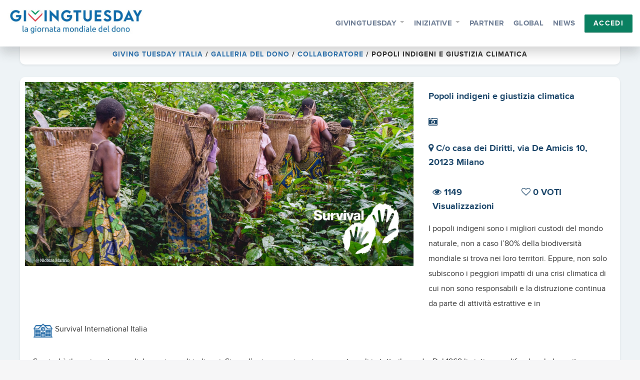

--- FILE ---
content_type: text/html; charset=UTF-8
request_url: https://givingtuesday.it/progetti/popoli-indigeni-e-giustizia-climatica/
body_size: 14628
content:
<!DOCTYPE html>
<!--[if IE 8 ]><html class="isie ie8 oldie no-js" lang="it-IT"><![endif]-->
<!--[if IE 9 ]><html class="isie ie9 no-js" lang="it-IT"><![endif]-->
<!--[if (gt IE 9)|!(IE)]><!-->
<html class="no-js" lang="it-IT">
<!--<![endif]-->

<head>
	<!-- Meta Tags -->
	<meta charset="UTF-8">
	<meta http-equiv="X-UA-Compatible" content="IE=edge">
	<meta name="viewport" content="width=device-width, initial-scale=1.0, maximum-scale=1.0, user-scalable=no">
	<link rel="pingback" href="">

	<meta name='robots' content='index, follow, max-image-preview:large, max-snippet:-1, max-video-preview:-1' />

	<!-- This site is optimized with the Yoast SEO plugin v25.4 - https://yoast.com/wordpress/plugins/seo/ -->
	<title>Popoli indigeni e giustizia climatica &#8211; Giving Tuesday Italia</title>
	<link rel="canonical" href="https://givingtuesday.it/progetti/popoli-indigeni-e-giustizia-climatica/" />
	<meta property="og:locale" content="it_IT" />
	<meta property="og:type" content="article" />
	<meta property="og:title" content="Popoli indigeni e giustizia climatica &#8211; Giving Tuesday Italia" />
	<meta property="og:description" content="I popoli indigeni sono i migliori custodi del mondo naturale, non a caso l’80% della biodiversità mondiale si trova nei loro territori. Eppure, non solo subiscono i peggiori impatti di una crisi climatica di cui non sono responsabili e la distruzione continua da parte di attività estrattive e inquinanti, ma in molte aree del mondo" />
	<meta property="og:url" content="https://givingtuesday.it/progetti/popoli-indigeni-e-giustizia-climatica/" />
	<meta property="og:site_name" content="Giving Tuesday Italia" />
	<meta property="article:publisher" content="https://www.facebook.com/givingtuesdayitaly" />
	<meta property="article:modified_time" content="2021-11-25T13:33:30+00:00" />
	<meta property="og:image" content="https://givingtuesday.it/wp-content/uploads/2021/11/Survival_Banner_Giving_Tuesday.jpg" />
	<meta property="og:image:width" content="2442" />
	<meta property="og:image:height" content="1158" />
	<meta property="og:image:type" content="image/jpeg" />
	<meta name="twitter:card" content="summary_large_image" />
	<meta name="twitter:site" content="@GivingTuesdayIT" />
	<meta name="twitter:label1" content="Tempo di lettura stimato" />
	<meta name="twitter:data1" content="2 minuti" />
	<script type="application/ld+json" class="yoast-schema-graph">{"@context":"https://schema.org","@graph":[{"@type":"WebPage","@id":"https://givingtuesday.it/progetti/popoli-indigeni-e-giustizia-climatica/","url":"https://givingtuesday.it/progetti/popoli-indigeni-e-giustizia-climatica/","name":"Popoli indigeni e giustizia climatica &#8211; Giving Tuesday Italia","isPartOf":{"@id":"https://givingtuesday.it/#website"},"primaryImageOfPage":{"@id":"https://givingtuesday.it/progetti/popoli-indigeni-e-giustizia-climatica/#primaryimage"},"image":{"@id":"https://givingtuesday.it/progetti/popoli-indigeni-e-giustizia-climatica/#primaryimage"},"thumbnailUrl":"https://givingtuesday.it/wp-content/uploads/2021/11/Survival_Banner_Giving_Tuesday.jpg","datePublished":"2021-11-15T14:22:24+00:00","dateModified":"2021-11-25T13:33:30+00:00","breadcrumb":{"@id":"https://givingtuesday.it/progetti/popoli-indigeni-e-giustizia-climatica/#breadcrumb"},"inLanguage":"it-IT","potentialAction":[{"@type":"ReadAction","target":["https://givingtuesday.it/progetti/popoli-indigeni-e-giustizia-climatica/"]}]},{"@type":"ImageObject","inLanguage":"it-IT","@id":"https://givingtuesday.it/progetti/popoli-indigeni-e-giustizia-climatica/#primaryimage","url":"https://givingtuesday.it/wp-content/uploads/2021/11/Survival_Banner_Giving_Tuesday.jpg","contentUrl":"https://givingtuesday.it/wp-content/uploads/2021/11/Survival_Banner_Giving_Tuesday.jpg","width":2442,"height":1158},{"@type":"BreadcrumbList","@id":"https://givingtuesday.it/progetti/popoli-indigeni-e-giustizia-climatica/#breadcrumb","itemListElement":[{"@type":"ListItem","position":1,"name":"Home","item":"https://givingtuesday.it/"},{"@type":"ListItem","position":2,"name":"Popoli indigeni e giustizia climatica"}]},{"@type":"WebSite","@id":"https://givingtuesday.it/#website","url":"https://givingtuesday.it/","name":"Giving Tuesday Italia","description":"","publisher":{"@id":"https://givingtuesday.it/#organization"},"potentialAction":[{"@type":"SearchAction","target":{"@type":"EntryPoint","urlTemplate":"https://givingtuesday.it/?s={search_term_string}"},"query-input":{"@type":"PropertyValueSpecification","valueRequired":true,"valueName":"search_term_string"}}],"inLanguage":"it-IT"},{"@type":"Organization","@id":"https://givingtuesday.it/#organization","name":"Associazione Italiana di Fundraising","url":"https://givingtuesday.it/","logo":{"@type":"ImageObject","inLanguage":"it-IT","@id":"https://givingtuesday.it/#/schema/logo/image/","url":"https://givingtuesday.it/wp-content/uploads/2017/07/LOGO-AIFR-OK.png","contentUrl":"https://givingtuesday.it/wp-content/uploads/2017/07/LOGO-AIFR-OK.png","width":729,"height":223,"caption":"Associazione Italiana di Fundraising"},"image":{"@id":"https://givingtuesday.it/#/schema/logo/image/"},"sameAs":["https://www.facebook.com/givingtuesdayitaly","https://x.com/GivingTuesdayIT"]}]}</script>
	<!-- / Yoast SEO plugin. -->


<link rel='dns-prefetch' href='//www.google.com' />
<link rel='dns-prefetch' href='//cdnjs.cloudflare.com' />
<link rel='dns-prefetch' href='//cdn.jsdelivr.net' />
<link rel='dns-prefetch' href='//maxcdn.bootstrapcdn.com' />
<link rel='dns-prefetch' href='//fonts.googleapis.com' />
<link rel="alternate" type="application/rss+xml" title="Giving Tuesday Italia &raquo; Feed" href="https://givingtuesday.it/feed/" />
<link rel="alternate" type="application/rss+xml" title="Giving Tuesday Italia &raquo; Feed dei commenti" href="https://givingtuesday.it/comments/feed/" />

	<meta property="og:title" content="Popoli indigeni e giustizia climatica" />
	<meta property="og:url" content="https://givingtuesday.it/progetti/popoli-indigeni-e-giustizia-climatica/" />
	<meta property="og:description" content="" />
	<meta property="og:image" content="https://givingtuesday.it/wp-content/uploads/2021/11/Survival_Banner_Giving_Tuesday-1920x910.jpg?ts=1637847210" />

	<meta name="twitter:title" content="Popoli indigeni e giustizia climatica" />
	<meta name="twitter:description" content="" />
	<meta name="twitter:image" content="https://givingtuesday.it/wp-content/uploads/2021/11/Survival_Banner_Giving_Tuesday-1920x910.jpg?ts=1637847210" />
	<meta name="twitter:card" content="summary_large_image">

	<script type="a2bc0dc250ced2cdbf814d1b-text/javascript">
/* <![CDATA[ */
window._wpemojiSettings = {"baseUrl":"https:\/\/s.w.org\/images\/core\/emoji\/15.0.3\/72x72\/","ext":".png","svgUrl":"https:\/\/s.w.org\/images\/core\/emoji\/15.0.3\/svg\/","svgExt":".svg","source":{"concatemoji":"https:\/\/givingtuesday.it\/wp-includes\/js\/wp-emoji-release.min.js"}};
/*! This file is auto-generated */
!function(i,n){var o,s,e;function c(e){try{var t={supportTests:e,timestamp:(new Date).valueOf()};sessionStorage.setItem(o,JSON.stringify(t))}catch(e){}}function p(e,t,n){e.clearRect(0,0,e.canvas.width,e.canvas.height),e.fillText(t,0,0);var t=new Uint32Array(e.getImageData(0,0,e.canvas.width,e.canvas.height).data),r=(e.clearRect(0,0,e.canvas.width,e.canvas.height),e.fillText(n,0,0),new Uint32Array(e.getImageData(0,0,e.canvas.width,e.canvas.height).data));return t.every(function(e,t){return e===r[t]})}function u(e,t,n){switch(t){case"flag":return n(e,"\ud83c\udff3\ufe0f\u200d\u26a7\ufe0f","\ud83c\udff3\ufe0f\u200b\u26a7\ufe0f")?!1:!n(e,"\ud83c\uddfa\ud83c\uddf3","\ud83c\uddfa\u200b\ud83c\uddf3")&&!n(e,"\ud83c\udff4\udb40\udc67\udb40\udc62\udb40\udc65\udb40\udc6e\udb40\udc67\udb40\udc7f","\ud83c\udff4\u200b\udb40\udc67\u200b\udb40\udc62\u200b\udb40\udc65\u200b\udb40\udc6e\u200b\udb40\udc67\u200b\udb40\udc7f");case"emoji":return!n(e,"\ud83d\udc26\u200d\u2b1b","\ud83d\udc26\u200b\u2b1b")}return!1}function f(e,t,n){var r="undefined"!=typeof WorkerGlobalScope&&self instanceof WorkerGlobalScope?new OffscreenCanvas(300,150):i.createElement("canvas"),a=r.getContext("2d",{willReadFrequently:!0}),o=(a.textBaseline="top",a.font="600 32px Arial",{});return e.forEach(function(e){o[e]=t(a,e,n)}),o}function t(e){var t=i.createElement("script");t.src=e,t.defer=!0,i.head.appendChild(t)}"undefined"!=typeof Promise&&(o="wpEmojiSettingsSupports",s=["flag","emoji"],n.supports={everything:!0,everythingExceptFlag:!0},e=new Promise(function(e){i.addEventListener("DOMContentLoaded",e,{once:!0})}),new Promise(function(t){var n=function(){try{var e=JSON.parse(sessionStorage.getItem(o));if("object"==typeof e&&"number"==typeof e.timestamp&&(new Date).valueOf()<e.timestamp+604800&&"object"==typeof e.supportTests)return e.supportTests}catch(e){}return null}();if(!n){if("undefined"!=typeof Worker&&"undefined"!=typeof OffscreenCanvas&&"undefined"!=typeof URL&&URL.createObjectURL&&"undefined"!=typeof Blob)try{var e="postMessage("+f.toString()+"("+[JSON.stringify(s),u.toString(),p.toString()].join(",")+"));",r=new Blob([e],{type:"text/javascript"}),a=new Worker(URL.createObjectURL(r),{name:"wpTestEmojiSupports"});return void(a.onmessage=function(e){c(n=e.data),a.terminate(),t(n)})}catch(e){}c(n=f(s,u,p))}t(n)}).then(function(e){for(var t in e)n.supports[t]=e[t],n.supports.everything=n.supports.everything&&n.supports[t],"flag"!==t&&(n.supports.everythingExceptFlag=n.supports.everythingExceptFlag&&n.supports[t]);n.supports.everythingExceptFlag=n.supports.everythingExceptFlag&&!n.supports.flag,n.DOMReady=!1,n.readyCallback=function(){n.DOMReady=!0}}).then(function(){return e}).then(function(){var e;n.supports.everything||(n.readyCallback(),(e=n.source||{}).concatemoji?t(e.concatemoji):e.wpemoji&&e.twemoji&&(t(e.twemoji),t(e.wpemoji)))}))}((window,document),window._wpemojiSettings);
/* ]]> */
</script>
<link rel='stylesheet' id='myd.lazy-load-css' href='https://givingtuesday.it/wp-content/plugins/mydonor-lazy-loading/assets/myd.lazy-load.css' type='text/css' media='all' />
<style id='wp-emoji-styles-inline-css' type='text/css'>

	img.wp-smiley, img.emoji {
		display: inline !important;
		border: none !important;
		box-shadow: none !important;
		height: 1em !important;
		width: 1em !important;
		margin: 0 0.07em !important;
		vertical-align: -0.1em !important;
		background: none !important;
		padding: 0 !important;
	}
</style>
<link rel='stylesheet' id='wp-block-library-css' href='https://givingtuesday.it/wp-includes/css/dist/block-library/style.min.css' type='text/css' media='all' />
<style id='classic-theme-styles-inline-css' type='text/css'>
/*! This file is auto-generated */
.wp-block-button__link{color:#fff;background-color:#32373c;border-radius:9999px;box-shadow:none;text-decoration:none;padding:calc(.667em + 2px) calc(1.333em + 2px);font-size:1.125em}.wp-block-file__button{background:#32373c;color:#fff;text-decoration:none}
</style>
<style id='global-styles-inline-css' type='text/css'>
:root{--wp--preset--aspect-ratio--square: 1;--wp--preset--aspect-ratio--4-3: 4/3;--wp--preset--aspect-ratio--3-4: 3/4;--wp--preset--aspect-ratio--3-2: 3/2;--wp--preset--aspect-ratio--2-3: 2/3;--wp--preset--aspect-ratio--16-9: 16/9;--wp--preset--aspect-ratio--9-16: 9/16;--wp--preset--color--black: #000000;--wp--preset--color--cyan-bluish-gray: #abb8c3;--wp--preset--color--white: #ffffff;--wp--preset--color--pale-pink: #f78da7;--wp--preset--color--vivid-red: #cf2e2e;--wp--preset--color--luminous-vivid-orange: #ff6900;--wp--preset--color--luminous-vivid-amber: #fcb900;--wp--preset--color--light-green-cyan: #7bdcb5;--wp--preset--color--vivid-green-cyan: #00d084;--wp--preset--color--pale-cyan-blue: #8ed1fc;--wp--preset--color--vivid-cyan-blue: #0693e3;--wp--preset--color--vivid-purple: #9b51e0;--wp--preset--gradient--vivid-cyan-blue-to-vivid-purple: linear-gradient(135deg,rgba(6,147,227,1) 0%,rgb(155,81,224) 100%);--wp--preset--gradient--light-green-cyan-to-vivid-green-cyan: linear-gradient(135deg,rgb(122,220,180) 0%,rgb(0,208,130) 100%);--wp--preset--gradient--luminous-vivid-amber-to-luminous-vivid-orange: linear-gradient(135deg,rgba(252,185,0,1) 0%,rgba(255,105,0,1) 100%);--wp--preset--gradient--luminous-vivid-orange-to-vivid-red: linear-gradient(135deg,rgba(255,105,0,1) 0%,rgb(207,46,46) 100%);--wp--preset--gradient--very-light-gray-to-cyan-bluish-gray: linear-gradient(135deg,rgb(238,238,238) 0%,rgb(169,184,195) 100%);--wp--preset--gradient--cool-to-warm-spectrum: linear-gradient(135deg,rgb(74,234,220) 0%,rgb(151,120,209) 20%,rgb(207,42,186) 40%,rgb(238,44,130) 60%,rgb(251,105,98) 80%,rgb(254,248,76) 100%);--wp--preset--gradient--blush-light-purple: linear-gradient(135deg,rgb(255,206,236) 0%,rgb(152,150,240) 100%);--wp--preset--gradient--blush-bordeaux: linear-gradient(135deg,rgb(254,205,165) 0%,rgb(254,45,45) 50%,rgb(107,0,62) 100%);--wp--preset--gradient--luminous-dusk: linear-gradient(135deg,rgb(255,203,112) 0%,rgb(199,81,192) 50%,rgb(65,88,208) 100%);--wp--preset--gradient--pale-ocean: linear-gradient(135deg,rgb(255,245,203) 0%,rgb(182,227,212) 50%,rgb(51,167,181) 100%);--wp--preset--gradient--electric-grass: linear-gradient(135deg,rgb(202,248,128) 0%,rgb(113,206,126) 100%);--wp--preset--gradient--midnight: linear-gradient(135deg,rgb(2,3,129) 0%,rgb(40,116,252) 100%);--wp--preset--font-size--small: 13px;--wp--preset--font-size--medium: 20px;--wp--preset--font-size--large: 36px;--wp--preset--font-size--x-large: 42px;--wp--preset--spacing--20: 0.44rem;--wp--preset--spacing--30: 0.67rem;--wp--preset--spacing--40: 1rem;--wp--preset--spacing--50: 1.5rem;--wp--preset--spacing--60: 2.25rem;--wp--preset--spacing--70: 3.38rem;--wp--preset--spacing--80: 5.06rem;--wp--preset--shadow--natural: 6px 6px 9px rgba(0, 0, 0, 0.2);--wp--preset--shadow--deep: 12px 12px 50px rgba(0, 0, 0, 0.4);--wp--preset--shadow--sharp: 6px 6px 0px rgba(0, 0, 0, 0.2);--wp--preset--shadow--outlined: 6px 6px 0px -3px rgba(255, 255, 255, 1), 6px 6px rgba(0, 0, 0, 1);--wp--preset--shadow--crisp: 6px 6px 0px rgba(0, 0, 0, 1);}:where(.is-layout-flex){gap: 0.5em;}:where(.is-layout-grid){gap: 0.5em;}body .is-layout-flex{display: flex;}.is-layout-flex{flex-wrap: wrap;align-items: center;}.is-layout-flex > :is(*, div){margin: 0;}body .is-layout-grid{display: grid;}.is-layout-grid > :is(*, div){margin: 0;}:where(.wp-block-columns.is-layout-flex){gap: 2em;}:where(.wp-block-columns.is-layout-grid){gap: 2em;}:where(.wp-block-post-template.is-layout-flex){gap: 1.25em;}:where(.wp-block-post-template.is-layout-grid){gap: 1.25em;}.has-black-color{color: var(--wp--preset--color--black) !important;}.has-cyan-bluish-gray-color{color: var(--wp--preset--color--cyan-bluish-gray) !important;}.has-white-color{color: var(--wp--preset--color--white) !important;}.has-pale-pink-color{color: var(--wp--preset--color--pale-pink) !important;}.has-vivid-red-color{color: var(--wp--preset--color--vivid-red) !important;}.has-luminous-vivid-orange-color{color: var(--wp--preset--color--luminous-vivid-orange) !important;}.has-luminous-vivid-amber-color{color: var(--wp--preset--color--luminous-vivid-amber) !important;}.has-light-green-cyan-color{color: var(--wp--preset--color--light-green-cyan) !important;}.has-vivid-green-cyan-color{color: var(--wp--preset--color--vivid-green-cyan) !important;}.has-pale-cyan-blue-color{color: var(--wp--preset--color--pale-cyan-blue) !important;}.has-vivid-cyan-blue-color{color: var(--wp--preset--color--vivid-cyan-blue) !important;}.has-vivid-purple-color{color: var(--wp--preset--color--vivid-purple) !important;}.has-black-background-color{background-color: var(--wp--preset--color--black) !important;}.has-cyan-bluish-gray-background-color{background-color: var(--wp--preset--color--cyan-bluish-gray) !important;}.has-white-background-color{background-color: var(--wp--preset--color--white) !important;}.has-pale-pink-background-color{background-color: var(--wp--preset--color--pale-pink) !important;}.has-vivid-red-background-color{background-color: var(--wp--preset--color--vivid-red) !important;}.has-luminous-vivid-orange-background-color{background-color: var(--wp--preset--color--luminous-vivid-orange) !important;}.has-luminous-vivid-amber-background-color{background-color: var(--wp--preset--color--luminous-vivid-amber) !important;}.has-light-green-cyan-background-color{background-color: var(--wp--preset--color--light-green-cyan) !important;}.has-vivid-green-cyan-background-color{background-color: var(--wp--preset--color--vivid-green-cyan) !important;}.has-pale-cyan-blue-background-color{background-color: var(--wp--preset--color--pale-cyan-blue) !important;}.has-vivid-cyan-blue-background-color{background-color: var(--wp--preset--color--vivid-cyan-blue) !important;}.has-vivid-purple-background-color{background-color: var(--wp--preset--color--vivid-purple) !important;}.has-black-border-color{border-color: var(--wp--preset--color--black) !important;}.has-cyan-bluish-gray-border-color{border-color: var(--wp--preset--color--cyan-bluish-gray) !important;}.has-white-border-color{border-color: var(--wp--preset--color--white) !important;}.has-pale-pink-border-color{border-color: var(--wp--preset--color--pale-pink) !important;}.has-vivid-red-border-color{border-color: var(--wp--preset--color--vivid-red) !important;}.has-luminous-vivid-orange-border-color{border-color: var(--wp--preset--color--luminous-vivid-orange) !important;}.has-luminous-vivid-amber-border-color{border-color: var(--wp--preset--color--luminous-vivid-amber) !important;}.has-light-green-cyan-border-color{border-color: var(--wp--preset--color--light-green-cyan) !important;}.has-vivid-green-cyan-border-color{border-color: var(--wp--preset--color--vivid-green-cyan) !important;}.has-pale-cyan-blue-border-color{border-color: var(--wp--preset--color--pale-cyan-blue) !important;}.has-vivid-cyan-blue-border-color{border-color: var(--wp--preset--color--vivid-cyan-blue) !important;}.has-vivid-purple-border-color{border-color: var(--wp--preset--color--vivid-purple) !important;}.has-vivid-cyan-blue-to-vivid-purple-gradient-background{background: var(--wp--preset--gradient--vivid-cyan-blue-to-vivid-purple) !important;}.has-light-green-cyan-to-vivid-green-cyan-gradient-background{background: var(--wp--preset--gradient--light-green-cyan-to-vivid-green-cyan) !important;}.has-luminous-vivid-amber-to-luminous-vivid-orange-gradient-background{background: var(--wp--preset--gradient--luminous-vivid-amber-to-luminous-vivid-orange) !important;}.has-luminous-vivid-orange-to-vivid-red-gradient-background{background: var(--wp--preset--gradient--luminous-vivid-orange-to-vivid-red) !important;}.has-very-light-gray-to-cyan-bluish-gray-gradient-background{background: var(--wp--preset--gradient--very-light-gray-to-cyan-bluish-gray) !important;}.has-cool-to-warm-spectrum-gradient-background{background: var(--wp--preset--gradient--cool-to-warm-spectrum) !important;}.has-blush-light-purple-gradient-background{background: var(--wp--preset--gradient--blush-light-purple) !important;}.has-blush-bordeaux-gradient-background{background: var(--wp--preset--gradient--blush-bordeaux) !important;}.has-luminous-dusk-gradient-background{background: var(--wp--preset--gradient--luminous-dusk) !important;}.has-pale-ocean-gradient-background{background: var(--wp--preset--gradient--pale-ocean) !important;}.has-electric-grass-gradient-background{background: var(--wp--preset--gradient--electric-grass) !important;}.has-midnight-gradient-background{background: var(--wp--preset--gradient--midnight) !important;}.has-small-font-size{font-size: var(--wp--preset--font-size--small) !important;}.has-medium-font-size{font-size: var(--wp--preset--font-size--medium) !important;}.has-large-font-size{font-size: var(--wp--preset--font-size--large) !important;}.has-x-large-font-size{font-size: var(--wp--preset--font-size--x-large) !important;}
:where(.wp-block-post-template.is-layout-flex){gap: 1.25em;}:where(.wp-block-post-template.is-layout-grid){gap: 1.25em;}
:where(.wp-block-columns.is-layout-flex){gap: 2em;}:where(.wp-block-columns.is-layout-grid){gap: 2em;}
:root :where(.wp-block-pullquote){font-size: 1.5em;line-height: 1.6;}
</style>
<link rel='stylesheet' id='contact-form-7-css' href='https://givingtuesday.it/wp-content/plugins/contact-form-7/includes/css/styles.css' type='text/css' media='all' />
<link rel='stylesheet' id='wpcdt-public-css-css' href='https://givingtuesday.it/wp-content/plugins/countdown-timer-ultimate/assets/css/wpcdt-public.css' type='text/css' media='all' />
<link rel='stylesheet' id='select-style-css' href='https://givingtuesday.it/wp-content/plugins/mydonor-download-schede/css/select2.css' type='text/css' media='all' />
<link rel='stylesheet' id='slider-style-css' href='https://givingtuesday.it/wp-content/plugins/mydonor-slider/css/slick.css?ver=1726052381' type='text/css' media='all' />
<link rel='stylesheet' id='slider-style-theme-css' href='https://givingtuesday.it/wp-content/plugins/mydonor-slider/css/slick-theme.css?ver=1726052381' type='text/css' media='all' />
<link rel='stylesheet' id='slider-style-custom-css' href='https://givingtuesday.it/wp-content/plugins/mydonor-slider/css/style.css?ver=1726052381' type='text/css' media='all' />
<link rel='stylesheet' id='parent-style-css' href='https://givingtuesday.it/wp-content/themes/splendid/style.css?v=20200429' type='text/css' media='all' />
<link rel='stylesheet' id='fontawesome-css' href='https://givingtuesday.it/wp-content/themes/splendid/css/font-awesome.min.css' type='text/css' media='all' />
<link rel='stylesheet' id='font-awesome-new-css' href='//maxcdn.bootstrapcdn.com/font-awesome/4.7.0/css/font-awesome.min.css' type='text/css' media='all' />
<link rel='stylesheet' id='google-fonts-css' href='//fonts.googleapis.com/css?family=Roboto%3A300%2C400%2C400i%2C700' type='text/css' media='all' />
<link rel='stylesheet' id='slick-css' href='//cdn.jsdelivr.net/jquery.slick/1.6.0/slick.css' type='text/css' media='all' />
<link rel='stylesheet' id='slick-theme-css' href='https://givingtuesday.it/wp-content/themes/splendid-child/assets/css/slick-theme.css?ver=1726055490' type='text/css' media='all' />
<link rel='stylesheet' id='protip-css' href='https://givingtuesday.it/wp-content/themes/splendid-child/assets/css/protip.min.css?ver=1726055490' type='text/css' media='all' />
<link rel='stylesheet' id='plyr-css' href='https://givingtuesday.it/wp-content/themes/splendid-child/assets/css/plyr.css?ver=1726055490' type='text/css' media='all' />
<link rel='stylesheet' id='ionicons-css' href='https://givingtuesday.it/wp-content/themes/splendid-child/assets/css/ionicons.min.css?ver=1726055489' type='text/css' media='all' />
<link rel='stylesheet' id='ecommerce-css' href='https://givingtuesday.it/wp-content/themes/splendid-child/assets/css/ecommerce.css?ver=1726055489' type='text/css' media='all' />
<link rel='stylesheet' id='app-css' href='https://givingtuesday.it/wp-content/themes/splendid-child/assets/css/app.css?ver=1726055489' type='text/css' media='all' />
<link rel='stylesheet' id='fancybox-css-css' href='https://givingtuesday.it/wp-content/themes/splendid-child/assets/css/jquery.fancybox.css?ver=1726055489' type='text/css' media='all' />
<link rel='stylesheet' id='bootstrap-css' href='https://givingtuesday.it/wp-content/themes/splendid/css/bootstrap.min.css' type='text/css' media='all' />
<link rel='stylesheet' id='plugins-css' href='https://givingtuesday.it/wp-content/themes/splendid/css/plugins.css' type='text/css' media='all' />
<link rel='stylesheet' id='mobilenav-css' href='https://givingtuesday.it/wp-content/themes/splendid/css/mobilenav.css' type='text/css' media='screen and (max-width: 1200px)' />
<link rel='stylesheet' id='splendid-style-css' href='https://givingtuesday.it/wp-content/themes/splendid/css/style.css?v=20200429' type='text/css' media='all' />
<link rel='stylesheet' id='splendid-responsive-css' href='https://givingtuesday.it/wp-content/themes/splendid/css/responsive.css' type='text/css' media='all' />
<link rel='stylesheet' id='style-css' href='https://givingtuesday.it/wp-content/themes/splendid-child/style.css?ver=1753775257' type='text/css' media='all' />
<link rel='stylesheet' id='heateor_sss_frontend_css-css' href='https://givingtuesday.it/wp-content/plugins/sassy-social-share/public/css/sassy-social-share-public.css' type='text/css' media='all' />
<style id='heateor_sss_frontend_css-inline-css' type='text/css'>
.heateor_sss_button_instagram span.heateor_sss_svg,a.heateor_sss_instagram span.heateor_sss_svg{background:radial-gradient(circle at 30% 107%,#fdf497 0,#fdf497 5%,#fd5949 45%,#d6249f 60%,#285aeb 90%)}.heateor_sss_horizontal_sharing .heateor_sss_svg,.heateor_sss_standard_follow_icons_container .heateor_sss_svg{color:#fff;border-width:0px;border-style:solid;border-color:transparent}.heateor_sss_horizontal_sharing .heateorSssTCBackground{color:#666}.heateor_sss_horizontal_sharing span.heateor_sss_svg:hover,.heateor_sss_standard_follow_icons_container span.heateor_sss_svg:hover{border-color:transparent;}.heateor_sss_vertical_sharing span.heateor_sss_svg,.heateor_sss_floating_follow_icons_container span.heateor_sss_svg{color:#fff;border-width:0px;border-style:solid;border-color:transparent;}.heateor_sss_vertical_sharing .heateorSssTCBackground{color:#666;}.heateor_sss_vertical_sharing span.heateor_sss_svg:hover,.heateor_sss_floating_follow_icons_container span.heateor_sss_svg:hover{border-color:transparent;}div.heateor_sss_horizontal_sharing svg{height:70%;margin-top:5.25px}div.heateor_sss_horizontal_sharing .heateor_sss_square_count{line-height:6.65px;}@media screen and (max-width:783px) {.heateor_sss_vertical_sharing{display:none!important}}div.heateor_sss_sharing_title{text-align:center}div.heateor_sss_sharing_ul{width:100%;text-align:center;}div.heateor_sss_horizontal_sharing div.heateor_sss_sharing_ul a{float:none!important;display:inline-block;}
</style>
<link rel='stylesheet' id='form-cta-css' href='https://givingtuesday.it/wp-content/themes/splendid-child/assets/css/form-cta.css?ver=1726055489' type='text/css' media='all' />
<link rel='stylesheet' id='__EPYT__style-css' href='https://givingtuesday.it/wp-content/plugins/youtube-embed-plus/styles/ytprefs.min.css' type='text/css' media='all' />
<style id='__EPYT__style-inline-css' type='text/css'>

                .epyt-gallery-thumb {
                        width: 33.333%;
                }
                
</style>
<!--n2css--><script type="a2bc0dc250ced2cdbf814d1b-text/javascript" src="https://givingtuesday.it/wp-includes/js/jquery/jquery.min.js" id="jquery-core-js"></script>
<script type="a2bc0dc250ced2cdbf814d1b-text/javascript" src="https://givingtuesday.it/wp-includes/js/jquery/jquery-migrate.min.js" id="jquery-migrate-js"></script>
<script type="a2bc0dc250ced2cdbf814d1b-text/javascript" id="__ytprefs__-js-extra">
/* <![CDATA[ */
var _EPYT_ = {"ajaxurl":"https:\/\/givingtuesday.it\/wp-admin\/admin-ajax.php","security":"9ad4435f68","gallery_scrolloffset":"20","eppathtoscripts":"https:\/\/givingtuesday.it\/wp-content\/plugins\/youtube-embed-plus\/scripts\/","eppath":"https:\/\/givingtuesday.it\/wp-content\/plugins\/youtube-embed-plus\/","epresponsiveselector":"[\"iframe.__youtube_prefs_widget__\"]","epdovol":"1","version":"14.2.1.2","evselector":"iframe.__youtube_prefs__[src], iframe[src*=\"youtube.com\/embed\/\"], iframe[src*=\"youtube-nocookie.com\/embed\/\"]","ajax_compat":"","maxres_facade":"eager","ytapi_load":"light","pause_others":"","stopMobileBuffer":"1","facade_mode":"","not_live_on_channel":"","vi_active":"","vi_js_posttypes":[]};
/* ]]> */
</script>
<script type="a2bc0dc250ced2cdbf814d1b-text/javascript" src="https://givingtuesday.it/wp-content/plugins/youtube-embed-plus/scripts/ytprefs.min.js" id="__ytprefs__-js"></script>
<script type="a2bc0dc250ced2cdbf814d1b-text/javascript"></script><link rel="https://api.w.org/" href="https://givingtuesday.it/wp-json/" /><link rel="alternate" title="JSON" type="application/json" href="https://givingtuesday.it/wp-json/wp/v2/myd_progetto/467840" /><link rel="EditURI" type="application/rsd+xml" title="RSD" href="https://givingtuesday.it/xmlrpc.php?rsd" />

<link rel='shortlink' href='https://givingtuesday.it/?p=467840' />
<link rel="alternate" title="oEmbed (JSON)" type="application/json+oembed" href="https://givingtuesday.it/wp-json/oembed/1.0/embed?url=https%3A%2F%2Fgivingtuesday.it%2Fprogetti%2Fpopoli-indigeni-e-giustizia-climatica%2F" />
<link rel="alternate" title="oEmbed (XML)" type="text/xml+oembed" href="https://givingtuesday.it/wp-json/oembed/1.0/embed?url=https%3A%2F%2Fgivingtuesday.it%2Fprogetti%2Fpopoli-indigeni-e-giustizia-climatica%2F&#038;format=xml" />
<!--[if lt IE 9]><script src="https://oss.maxcdn.com/html5shiv/3.7.2/html5shiv.min.js"></script><script src="https://oss.maxcdn.com/respond/1.4.2/respond.min.js"></script><![endif]--><style type="text/css">.recentcomments a{display:inline !important;padding:0 !important;margin:0 !important;}</style><meta name="generator" content="Powered by WPBakery Page Builder - drag and drop page builder for WordPress."/>
<style type="text/css" id="custom-background-css">
body.custom-background { background-color: #f6f6f7; }
</style>
	<link rel="icon" href="https://givingtuesday.it/wp-content/uploads/2019/08/logo-Italia-15-300x300-60x60.png" sizes="32x32" />
<link rel="icon" href="https://givingtuesday.it/wp-content/uploads/2019/08/logo-Italia-15-300x300.png" sizes="192x192" />
<link rel="apple-touch-icon" href="https://givingtuesday.it/wp-content/uploads/2019/08/logo-Italia-15-300x300.png" />
<meta name="msapplication-TileImage" content="https://givingtuesday.it/wp-content/uploads/2019/08/logo-Italia-15-300x300.png" />
	<style type="text/css">
			</style>
		<!-- Preventing FOUC -->
	<style>
	.no-fouc{ display:none; }
	</style>

	<script type="a2bc0dc250ced2cdbf814d1b-text/javascript">
	(function($){
		// Prevent FOUC(flash of unstyled content)
		$('html').addClass('no-fouc');
		$(document).ready(function() {
			$('html').show();
		});
	})(jQuery);
	</script>
	<noscript><style> .wpb_animate_when_almost_visible { opacity: 1; }</style></noscript>
			<!-- Google tag (gtag.js) -->
		<script async src="https://www.googletagmanager.com/gtag/js?id=G-QTQNVNWPW0" type="a2bc0dc250ced2cdbf814d1b-text/javascript"></script>
		<script type="a2bc0dc250ced2cdbf814d1b-text/javascript">
		window.dataLayer = window.dataLayer || [];
		function gtag(){dataLayer.push(arguments);}
		gtag('js', new Date());

		gtag('config', 'G-QTQNVNWPW0');
		</script>
		
	
	<!-- Start cookieyes banner -->
	<script id="cookieyes" type="a2bc0dc250ced2cdbf814d1b-text/javascript" src="https://cdn-cookieyes.com/client_data/de5b808d4ff14eca2c428047/script.js"></script>
	<!-- End cookieyes banner -->
</head>

<body class="myd_progetto-template-default single single-myd_progetto postid-467840 custom-background group-blog footer-style-default wpb-js-composer js-comp-ver-7.9 vc_responsive">


<!-- Splendid Content -->
<div id="splendid-content">
		
<!-- HEADER -->
<header id="header" class="header7 header_fixed_enabled not-fixed just-fixed-header">
		<!-- Main Header -->
	<div id="main-header" class="bg-white color-dark">
		<div class="container-fluid">
			<div class="row">

				<div class="col-xxl-10 col-xxl-offset-1 col-lg-12">
					<div class="row">
						<div class="col-lg-3 col-md-3 col-sm-12">
							<div class="logo">
									<a class="logo-light" href="https://givingtuesday.it/" title="Giving Tuesday Italia">
		<img src="https://givingtuesday.it/wp-content/uploads/2025/07/logo-GT-orizz.jpg" alt="Giving Tuesday Italia" />	</a>
								</div>
						</div>

						<div class="col-lg-9 col-md-9 col-sm-12">	
							<div class="navigation">
								<nav id="main-nav" class="   ">

									<div id="mobile-menu-button">
										<span></span>
										<span></span>
										<span></span>
									</div>

									<div class="menu">
										<ul id="primary-nav" class="primary-nav"><li id="menu-item-243454" class="menu-item menu-item-type-custom menu-item-object-custom menu-item-has-children menu-item-243454"><a href="#" class=" ">GivingTuesday</a>
<ul class="mn-sub">
	<li id="menu-item-530288" class="menu-item menu-item-type-post_type menu-item-object-page menu-item-530288"><a href="https://givingtuesday.it/chi-siamo/" class=" ">Chi siamo</a></li>
	<li id="menu-item-243382" class="menu-item menu-item-type-post_type menu-item-object-page menu-item-243382"><a href="https://givingtuesday.it/informati/" class=" ">L’evento</a></li>
	<li id="menu-item-434409" class="menu-item menu-item-type-post_type menu-item-object-page menu-item-434409"><a href="https://givingtuesday.it/come-partecipare-2025/" class=" ">Come partecipare</a></li>
	<li id="menu-item-243455" class="menu-item menu-item-type-post_type menu-item-object-page menu-item-243455"><a href="https://givingtuesday.it/materiali/" class=" ">Materiali</a></li>
	<li id="menu-item-530289" class="menu-item menu-item-type-post_type menu-item-object-page menu-item-530289"><a href="https://givingtuesday.it/faq/" class=" ">FAQ</a></li>
</ul>
</li>
<li id="menu-item-243458" class="menu-item menu-item-type-custom menu-item-object-custom menu-item-has-children menu-item-243458"><a href="#" class=" ">Iniziative</a>
<ul class="mn-sub">
	<li id="menu-item-434701" class="menu-item menu-item-type-post_type menu-item-object-page menu-item-434701"><a href="https://givingtuesday.it/a-scuola-di-generosita/" class=" ">A scuola di generosità</a></li>
	<li id="menu-item-633212" class="menu-item menu-item-type-post_type menu-item-object-page menu-item-633212"><a href="https://givingtuesday.it/streamingtuesday-2025/" class=" ">StreamingTuesday</a></li>
	<li id="menu-item-633343" class="menu-item menu-item-type-post_type menu-item-object-page menu-item-633343"><a href="https://givingtuesday.it/italia-in-rosso25/" class=" ">Italia in rosso</a></li>
	<li id="menu-item-434750" class="menu-item menu-item-type-post_type menu-item-object-page menu-item-434750"><a href="https://givingtuesday.it/giving-tuesday-lab/" class=" ">GivingTuesday Lab</a></li>
	<li id="menu-item-530570" class="menu-item menu-item-type-post_type menu-item-object-page menu-item-530570"><a href="https://givingtuesday.it/galleria/" class=" ">Galleria del dono</a></li>
	<li id="menu-item-434304" class="menu-item menu-item-type-post_type menu-item-object-page menu-item-434304"><a href="https://givingtuesday.it/mygivingstory-italia/" class=" ">MyGivingStory</a></li>
</ul>
</li>
<li id="menu-item-244782" class="menu-item menu-item-type-post_type menu-item-object-page menu-item-244782"><a href="https://givingtuesday.it/partner/" class=" ">Partner</a></li>
<li id="menu-item-4246" class="menu-item menu-item-type-post_type menu-item-object-page menu-item-4246"><a href="https://givingtuesday.it/global/" class=" ">Global</a></li>
<li id="menu-item-5921" class="menu-item menu-item-type-post_type menu-item-object-page current_page_parent menu-item-5921"><a href="https://givingtuesday.it/news/" class=" ">News</a></li>
<li><a href="https://givingtuesday.it/wp-login.php" style="padding: 22px 0;"><button class="margin_b_0 margin_t_0 bg-green br-medium button color-white small" style="height: 36px;"><span>Accedi</span></button></a></li></ul>									</div>								
								</nav>
								

								

								

							</div>
						</div>
					</div>
				</div>

			</div>
		</div>
	</div>
	<!-- /Main Header -->
</header>
<!-- /HEADER -->	
<!-- Page Heading -->
<section class="page-heading style-default full-width ">
	<div class="container">
		<div class="title">
			<h1>Popoli indigeni e giustizia climatica</h1>
					</div>
			</div>
</section>
<!-- /Page Heading -->

	
<!-- Main Container -->
<main id="splendid-main-container" class="blog-container pagina-progetto">
	<div class="container">

		
	<div class="breadcrumbs" typeof="BreadcrumbList" vocab="http://schema.org/">
		<!-- Breadcrumb NavXT 7.3.1 -->
<span property="itemListElement" typeof="ListItem"><a property="item" typeof="WebPage" title="Go to Giving Tuesday Italia." href="https://givingtuesday.it" class="home"><span property="name">Giving Tuesday Italia</span></a><meta property="position" content="1"></span> / <span property="itemListElement" typeof="ListItem"><a property="item" typeof="WebPage" title="Go to Galleria del dono." href="https://givingtuesday.it/galleria/" class="myd_progetto-root post post-myd_progetto"><span property="name">Galleria del dono</span></a><meta property="position" content="2"></span> / <span property="itemListElement" typeof="ListItem"><a property="item" typeof="WebPage" title="Go to the Collaboratore Tipo di progetto archives." href="https://givingtuesday.it/myd_progetto_type/collaboratore/" class="taxonomy myd_progetto_type"><span property="name">Collaboratore</span></a><meta property="position" content="3"></span> / <span property="itemListElement" typeof="ListItem"><span property="name">Popoli indigeni e giustizia climatica</span><meta property="position" content="4"></span>	</div>

	</div>

	<div class="container">

		<!-- Main Content -->
		<div class="main-content ">

			<div class="container-progetto">
				<div class="row">

					<div class="col-lg-8 col-md-12">

						<a href="https://givingtuesday.it/wp-content/uploads/2021/11/Survival_Banner_Giving_Tuesday.jpg" data-fancybox data-caption="Popoli indigeni e giustizia climatica" class="img_progetto">

														<div class="bt-content-wrap">
																<img src="https://givingtuesday.it/wp-content/uploads/2021/11/Survival_Banner_Giving_Tuesday-1920x910.jpg">
							</div>

						</a>
					</div>
					<div class="col-lg-4 col-md-12 bt-sidebar-wrap houzez_sticky">

						<section class="">
							<h5 class="">Popoli indigeni e giustizia climatica</h5>
							<h5><i class="fa fa-camera-retro" aria-hidden="true"></i> </h5>
							<h5><i class="fa fa-map-marker" aria-hidden="true"></i> C/o casa dei Diritti, via De Amicis 10, 20123 Milano</h5>

							<section class="post-content voti" style="margin-bottom: .8rem;">
								
								<div class="col-md-12" style="padding:0">
									<div class="col-md-6" style="padding:0 5px 0 0">
										<h5><i class="fa fa-eye" aria-hidden="true"></i> 1149 Visualizzazioni </h5>
									</div>

									
									<div class="col-md-6" style="padding:0">
										<h5> <i class="fa fa-heart-o" aria-hidden="true"></i> 0 VOTI</h5>
									</div>
								</div>

							</section>

							<div class="">
								I popoli indigeni sono i migliori custodi del mondo naturale, non a caso l’80% della biodiversità mondiale si trova nei loro territori. Eppure, non solo subiscono i peggiori impatti di una crisi climatica di cui non sono responsabili e la distruzione continua da parte di attività estrattive e in							</div>
						</section>

						
						<!-- <section class="post-content condividi">
							!-- <span class="title-condividi">Condividi</span> --
							<div style="font-size: .9em; text-align: center;">Condividi sui Social perché ogni 10 condivisioni fa guadagnare un voto.</div>
													</section> -->

					</div>

				</div>

				<!-- Post -->


<div class="row">
	<div class="col-md-12">
		<div id="post-467840" class="single-progetto-content blog-single-wrapper blog-post  post-467840 myd_progetto type-myd_progetto status-publish has-post-thumbnail hentry myd_progetto_type-collaboratore myd_progetto_edition-64">

			<section class="post-content">
				<div class="progetto-author">
											<span><img class="" src="https://givingtuesday.it/wp-content/themes/splendid-child/images/icons/scuola.png" alt="organizzazione" width="40" />  Survival International Italia</span>
									</div>
			</section>



			
				<section class="post-content">
					<!--	<h5 class="titolo-sezione"><span class="bg-titolo">Chi siamo</span></h5> -->
										Survival è il movimento mondiale per i popoli indigeni. Siamo l’unica organizzazione a sostenerli in tutto il mondo. Dal 1969 li aiutiamo a difendere le loro vite, a proteggere le loro terre e a determinare autonomamente il loro futuro contro ogni forma di persecuzione, razzismo e genocidio.
Esis				</section>
			

								Scopri di più
					
							<section class="post-content">
					<img src="//placehold.it/100x100" width="200">
				</section>
			
		</div>
	</div>
</div>


<!-- End Post -->			</div>

			<!-- /End Main Content -->
					</div>
	</div>
</main>
<!-- /Main Container -->

<script type="a2bc0dc250ced2cdbf814d1b-text/javascript">
	if ( 1 && 1 ) {
		jQuery('#formVota .condividi.no-email').css( 'display', 'block !important' );
		jQuery('#formVota .form-buttons > button').css( 'display', 'none' );
		jQuery('#formVota .form-buttons > button').attr( 'disabled', true );

		jQuery('#formVota .condividi a').on('click', function( e ) {
			document.onvisibilitychange = function() {
				if ( document.visibilityState === 'hidden' ) {
					// console.log( ' non in page' );
				} else {
					// similar behavior as an HTTP redirect
					window.location.replace("/grazie-per-la-tua-condivisione/");
				}
			};
		});
	}

	if ( 1 && ! 1 ) {
		jQuery('#formVota .form-buttons > button').css( 'display', 'none' );
		jQuery('#formVota .form-buttons > button').attr( 'disabled', true );

		jQuery('#formVota .form-content > input[id=email]').on( 'keyup', function(){
			if ( isEmail( jQuery(this).val() ) ) {
				jQuery('#formVota .condividi').removeClass('post-content');
				jQuery('#formVota .form-buttons > button').css( 'display', 'block' );
			} else {
				jQuery('#formVota .condividi').addClass('post-content');
			}
		});

		function isEmail( email ) {
			var regex = /^([a-zA-Z0-9_.+-])+\@(([a-zA-Z0-9-])+\.)+([a-zA-Z0-9]{2,4})+$/;
			return regex.test(email);
		}

		jQuery('#formVota .condividi a').on('click', function( e ) {
			document.onvisibilitychange = function() {
				if ( document.visibilityState === 'hidden' ) {
					// console.log( ' non in page' );
				} else {
					jQuery('#formVota .form-buttons > button').attr( 'disabled', false );
				}
			};
		});
	}
</script>
<input type="hidden" id="progetto_id" value="467840" />
<input type="hidden" id="progetto_views" value="1149" />
<input type="hidden" id="progetto_clicks" value="35" />


<div class="modal fade" id="modalVota" role="dialog">
	<div class="modal-dialog" role="document">
		<div class="modal-content" style="max-height: calc(100vh - 30px); overflow-y: auto;">
			<div class="modal-header">
				<button type="button" class="close" data-dismiss="modal">&times;</button>
				<h2 class="modal-title">Vota per  <span class="color-red">Popoli indigeni e giustizia climatica</span></h2>
			</div>

			<form action="" method="post" id="formVota" data-confermato="false">

				<div class="form-loader" style="color: #676767; margin-top: 3em; margin-bottom: 3em; display: none;">
					<div class="loader">
						<i class="fa fa-spinner fa-spin fa-3x fa-fw"></i>
					</div>
				</div>

									<div class="modal-body">
						<div class="row">
							<div class="col-md-10 col-md-offset-1">
								<p class="form-content">
																				<style>
												#modalVota .condividi > .heateor_sssp_sharing_container.heateor_sssp_horizontal_sharing {
													display: flex;
													justify-content: center;
												}
											</style>
											<section class="condividi no-email">
												<div style="font-size: .9em; text-align: center;">Condividi sui social!</div>
												[Sassy_Social_Share_Pro count="1"]											</section>
																			</p>

															</div>
						</div>
					</div>
					
				<div class="modal-footer">

					<div class="row">
						<div class="col-sm-6 col-sm-offset-3 form-buttons">
															<button type="submit" class="button btn-block bg-red color-white">
									<span>
										CONFERMA MAIL PER VALIDARE IL VOTO									</span>
								</button>
																						</div>
					</div><!-- /.row -->

				</div><!-- /modal-footer -->

			</form>

		</div><!-- /.modal-content -->
	</div><!-- /.modal-dialog -->
</div><!-- /#modalVota -->

<div class="modal fade" id="modalVotato" role="dialog">
	<div class="modal-dialog">
		<div class="modal-content">
			<div class="modal-header">
				<button type="button" class="close" data-dismiss="modal">&times;</button>
				<h2 class="modal-title color-green text-center">Voto inserito con successo</h2>
			</div>

			
			<div class="modal-footer">

				<div class="row">
					<div class="col-sm-6 col-sm-offset-3">
											</div>
				</div>

			</div>
		</div>

	</div>
</div>
<div class="modal fade" id="modalVotatoDaVerificare" role="dialog">
	<div class="modal-dialog">
		<div class="modal-content">
			<div class="modal-header">
				<button type="button" class="close" data-dismiss="modal">&times;</button>
				<h2 class="color-green modal-title text-center">Per confermare il tuo voto clicca<br>sul link inviato alla tua email</h2>
			</div>
			<div class="modal-footer">

				<div class="row">
					<div class="col-sm-6 col-sm-offset-3">
						<button type="button" class="button btn-block" data-dismiss="modal">
							<span>Chiudi</span>
						</button>
					</div>
				</div>

			</div>
		</div>

	</div>
</div>		
			<!-- FOOTER -->
			<footer id="footer">
				<a href="#" class="back-to-top"> </a>

				
					<!-- Main Footer -->
					<div id="main-footer">
						<div class="container">
							<div class="row">

								<div class="col-lg-4 col-md-4 col-sm-6">
																		<div id="media_image-2" class="sidebar_widget widget widget_media_image"><a href="https://givingtuesday.it/"><img width="1181" height="945" src="https://givingtuesday.it/wp-content/uploads/2025/07/Logo_GT_POS.png" class="image wp-image-633246  attachment-full size-full" alt="" style="max-width: 100%; height: auto;" decoding="async" loading="lazy" /></a></div><div id="custom_html-2" class="widget_text sidebar_widget widget widget_custom_html"><div class="textwidget custom-html-widget"><a href="/privacy" target="_blank" style="text-align: center; display: block;" rel="noopener">Informativa sulla privacy</a></div></div>																	</div>

								<div class="col-lg-5 col-md-5 col-sm-6">
																		<div id="text-2" class="sidebar_widget widget widget_text">			<div class="textwidget"><h6>Contatti</h6>
<p>via Roberto Lepetit 8/10 &#8211; 20124 Milano</p>
<p><a href="/cdn-cgi/l/email-protection#c0a9aea6af80a6afaea4a1baa9afaea5a1a9a6b2eeafb2a7"><span class="__cf_email__" data-cfemail="2940474f46694f46474d48534046474c48404f5b07465b4e">[email&#160;protected]</span></a></p>
<p>Tel: +39 02 47924880</p>
<p>CF: 91374340379</p>
</div>
		</div>																	</div>

								<div class="col-lg-3 col-md-3 col-sm-6">
																		<div id="text-3" class="sidebar_widget widget widget_text">			<div class="textwidget"><h6>Social</h6>
<ul class="footer-links">
<li><a href="https://x.com/givingtuesdayit" target="_blank" rel="noopener"><img loading="lazy" decoding="async" class="aligncenter wp-image-633048 size-full" src="https://givingtuesday.it/wp-content/uploads/2024/11/logo_twitter.jpg" alt="" width="237" height="230" /></a></li>
<li><a href="https://www.facebook.com/givingtuesdayitaly" target="_blank" rel="noopener"><img loading="lazy" decoding="async" class="aligncenter wp-image-633049 size-full" src="https://givingtuesday.it/wp-content/uploads/2024/11/logo_facebook.jpg" alt="" width="237" height="230" /></a></li>
<li><a href="https://www.instagram.com/givingtuesdayitaly/" target="_blank" rel="noopener"><img loading="lazy" decoding="async" class="aligncenter wp-image-633050 size-full" src="https://givingtuesday.it/wp-content/uploads/2024/11/logo_instagram.jpg" alt="" width="237" height="230" /></a></li>
<li><a href="https://www.linkedin.com/company/giving-tuesday-italy" target="_blank" rel="noopener"><img loading="lazy" decoding="async" class="aligncenter wp-image-633075 size-full" src="https://givingtuesday.it/wp-content/uploads/2024/11/logo_linkedin.jpg" alt="" width="237" height="230" /></a></li>
<li><a href="https://open.spotify.com/playlist/4DAy9pRkEb2MRZcFuQvLae?si=4ab0d6f6e6004055" target="_blank" rel="noopener"><img loading="lazy" decoding="async" class="aligncenter wp-image-633244 size-full" src="https://givingtuesday.it/wp-content/uploads/2025/07/social-spotify-icon.png" alt="logo spotify" width="237" height="230" /></a></li>
<li><a href="https://www.tiktok.com/@givingtuesdayitaly?_t=ZN-8xrFGd90dkc&#038;_r=1" target="_blank" rel="noopener"><img loading="lazy" decoding="async" class="aligncenter wp-image-633245 size-full" src="https://givingtuesday.it/wp-content/uploads/2025/07/social-tiktok-icon.png" alt="logo tiktok" width="237" height="230" /></a></li>
</ul>
</div>
		</div>																		<a
										data-toggle="modal"
										data-target="#modal-newsletter"
										class="btn bg-botticelli-gray btn-newsletter"
									>
										<span>Iscriviti alla newsletter</span>
									</a>
									<div class="modal fade" id="modal-newsletter" role="dialog" data-backdrop="false">
	<div class="modal-dialog">
		<div class="modal-content">
			<div class="modal-header">
				<button type="button" class="close" data-dismiss="modal">&times;</button>
                <h5 class="color-alt modal-title">Iscriviti alla newsletter</h5>
                <p>								Compila il form sottostante per rimanere aggiornato sulle ultime novità di Giving Tuesday.</p>
			</div>
			<div class="modal-body">
                								
	<form id="iscrizione_newsletter" name="newsletter" method="POST" action="">
		<input type="hidden" id="recaptchaResponse" name="recaptcha_response">
		<input type="hidden" name="action" value="validate_captcha">
		<div class="row">
			<div class="col-md-6">
				<input type="text" name="nome" class="form-control" placeholder="* Nome" aria-label="Nome" required>
			</div>
			<div class="col-md-6">
				<input type="text" name="cognome" class="form-control" placeholder="* Cognome" aria-label="Cognome" required>
			</div>
		</div>
		<div class="row">
			<div class="col-md-12">
				<input type="text" name="email" class="form-control" placeholder="* Email" aria-label="Email" required>
			</div>
		</div>

		<div id="boxRichiesta" class="row">
			<div class="col-12 invio-messaggio">
				<h5>Messaggio Inviato </h5>
			</div>
		</div>

		<div class="row">
			<div class="col-12">
				<div class="form-check">
					<input class="form-check-input" type="checkbox" id="gridCheck" name="privacy" value="S" required>
					<label class="form-check-label" for="gridCheck">
						Confermo di aver letto <a href="https://givingtuesday.it/privacy/" target="_blank">l'informativa sulla privacy</a>
					</label>
				</div>
			</div>
		</div>

		<div class="row">
			<div class="col-12">
				<input type="hidden" name="invia_dati" value="Submit">
				<button type="submit" class="button color-white bg-blue myd_submit btn-lg btn-block">Invia</button>
			</div>
		</div>
	</form>

	<!-- Modal -->
	<div class="modal fade" id="myModal" tabindex="-1" role="dialog" aria-labelledby="myModalLabel">
		<div class="modal-dialog" role="document">
			<div class="modal-content">
				<div class="modal-body text-center">
					<h3>CI SIAMO QUASI!</h3>
					<p>Per completare l’iscrizione, clicca sul link che trovi nella e-mail di conferma che riceverai a breve alla casella di posta da te indicata.</p>
				</div>

				<div class="modal-footer">
					<div class="col-md-12 text-center">
						<button type="button" class="button bg-red br-medium fill-frm-left color-white" data-bs-dismiss="modal">Chiudi</button>
					</div>
				</div>
			</div>
		</div>
	</div>

	<script data-cfasync="false" src="/cdn-cgi/scripts/5c5dd728/cloudflare-static/email-decode.min.js"></script><script type="a2bc0dc250ced2cdbf814d1b-text/javascript">
	grecaptcha.ready(function() {
		// do request for recaptcha token
		// response is promise with passed token
		grecaptcha.execute('6LcLQrgcAAAAAImatAgU1OTdFuFRMAeE1HPCrUsB', {action:'submit'}).then(function(token) {
			// add token value to form
			var recaptchaResponse = document.getElementById('recaptchaResponse');
			recaptchaResponse.value = token;
		});
	});
	</script>

				</div>
		</div>

	</div>
</div>

<script type="a2bc0dc250ced2cdbf814d1b-text/javascript">
(function($){

}(jQuery))
</script>

<style>
.btn-newsletter {
    margin-bottom: 2em;
}
#main-footer #modal-newsletter .row>div {
    padding-right: 15px;
    padding-left: 15px;
}
#modal-newsletter .nome-cognome-container {
    padding: 0 !important;
}
#modal-newsletter .modal-header {
    max-width: 768px;
    padding-right: 4em;
}
#modal-newsletter .modal-body {
    padding-top: 0em;
}
#modal-newsletter .wpcf7-form-control {
    margin-bottom: 0.4em;
}

@media (max-width: 768px) {
    #modal-newsletter .modal-header {
        padding-right: 1.7em;
    }
    #main-footer #modal-newsletter .row {
        margin-right: -15px !important;
        margin-left: -15px !important;
    }
    #main-footer #modal-newsletter h4,
    #main-footer #modal-newsletter h5,
    #main-footer #modal-newsletter input[type="email"].wpcf7-form-control,
    #main-footer #modal-newsletter input[type="text"].wpcf7-form-control,
    #main-footer #modal-newsletter .wpcf7-not-valid-tip {
        text-align: left;
    }
}
</style>								</div>

								<div class="col-xs-12 text-center margin_t_65">
									<strong class="small">Powered by <a href="http://mydonor.org/" target="_blank">myDonor®</a></strong>
								</div>

							</div>
						</div>
					</div>
					<!-- /Main Footer -->
					
				
			</footer>
			<!-- /FOOTER -->
					
			</div>
			<!-- /Splendid Content -->


			
			<script type="a2bc0dc250ced2cdbf814d1b-text/javascript" src="https://givingtuesday.it/wp-content/plugins/mydonor-lazy-loading/assets/myd.lazy-load.js" id="myd.lazy-load-js"></script>
<script type="a2bc0dc250ced2cdbf814d1b-text/javascript" src="https://givingtuesday.it/wp-includes/js/dist/hooks.min.js" id="wp-hooks-js"></script>
<script type="a2bc0dc250ced2cdbf814d1b-text/javascript" src="https://givingtuesday.it/wp-includes/js/dist/i18n.min.js" id="wp-i18n-js"></script>
<script type="a2bc0dc250ced2cdbf814d1b-text/javascript" id="wp-i18n-js-after">
/* <![CDATA[ */
wp.i18n.setLocaleData( { 'text direction\u0004ltr': [ 'ltr' ] } );
/* ]]> */
</script>
<script type="a2bc0dc250ced2cdbf814d1b-text/javascript" src="https://givingtuesday.it/wp-content/plugins/contact-form-7/includes/swv/js/index.js" id="swv-js"></script>
<script type="a2bc0dc250ced2cdbf814d1b-text/javascript" id="contact-form-7-js-extra">
/* <![CDATA[ */
var wpcf7 = {"api":{"root":"https:\/\/givingtuesday.it\/wp-json\/","namespace":"contact-form-7\/v1"}};
/* ]]> */
</script>
<script type="a2bc0dc250ced2cdbf814d1b-text/javascript" id="contact-form-7-js-translations">
/* <![CDATA[ */
( function( domain, translations ) {
	var localeData = translations.locale_data[ domain ] || translations.locale_data.messages;
	localeData[""].domain = domain;
	wp.i18n.setLocaleData( localeData, domain );
} )( "contact-form-7", {"translation-revision-date":"2024-08-13 15:55:30+0000","generator":"GlotPress\/4.0.1","domain":"messages","locale_data":{"messages":{"":{"domain":"messages","plural-forms":"nplurals=2; plural=n != 1;","lang":"it"},"This contact form is placed in the wrong place.":["Questo modulo di contatto \u00e8 posizionato nel posto sbagliato."],"Error:":["Errore:"]}},"comment":{"reference":"includes\/js\/index.js"}} );
/* ]]> */
</script>
<script type="a2bc0dc250ced2cdbf814d1b-text/javascript" src="https://givingtuesday.it/wp-content/plugins/contact-form-7/includes/js/index.js" id="contact-form-7-js"></script>
<script type="a2bc0dc250ced2cdbf814d1b-text/javascript" src="https://givingtuesday.it/wp-content/plugins/mydonor-download-schede/js/select2.full.js" id="select-js"></script>
<script type="a2bc0dc250ced2cdbf814d1b-text/javascript" src="https://givingtuesday.it/wp-content/plugins/mydonor-download-schede/js/custom.js" id="custom-js"></script>
<script type="a2bc0dc250ced2cdbf814d1b-text/javascript" id="ajax-script-js-extra">
/* <![CDATA[ */
var my_ajax_object = {"ajax_url":"https:\/\/givingtuesday.it\/wp-admin\/admin-ajax.php"};
/* ]]> */
</script>
<script type="a2bc0dc250ced2cdbf814d1b-text/javascript" src="https://givingtuesday.it/wp-content/plugins/mydonor-download-schede/js/customs.js" id="ajax-script-js"></script>
<script type="a2bc0dc250ced2cdbf814d1b-text/javascript" src="https://www.google.com/recaptcha/api.js?render=6LcLQrgcAAAAAImatAgU1OTdFuFRMAeE1HPCrUsB" id="captcha-js"></script>
<script type="a2bc0dc250ced2cdbf814d1b-text/javascript" src="https://givingtuesday.it/wp-content/plugins/mydonor-newsletter/assets/customs.js" id="customs-js"></script>
<script type="a2bc0dc250ced2cdbf814d1b-text/javascript" src="https://givingtuesday.it/wp-content/plugins/mydonor-slider/js/slick.min.js?ver=1726052382" id="slick-slider-js"></script>
<script type="a2bc0dc250ced2cdbf814d1b-text/javascript" src="https://givingtuesday.it/wp-content/plugins/mydonor-slider/js/mydonor-slider.js?ver=1726052382" id="mydonor-slider-js"></script>
<script type="a2bc0dc250ced2cdbf814d1b-text/javascript" src="https://givingtuesday.it/wp-content/plugins/mydonor-slider/js/jquery.youtubebackground.js?ver=1726052382" id="youtube-video-js"></script>
<script type="a2bc0dc250ced2cdbf814d1b-text/javascript" src="//cdnjs.cloudflare.com/ajax/libs/jquery-form-validator/2.3.26/jquery.form-validator.min.js" id="jquery-validator-js"></script>
<script type="a2bc0dc250ced2cdbf814d1b-text/javascript" src="https://givingtuesday.it/wp-content/themes/splendid-child/assets/js/cookie.min.js?ver=1726055492" id="js-cookie-js"></script>
<script type="a2bc0dc250ced2cdbf814d1b-text/javascript" src="//cdn.jsdelivr.net/jquery.slick/1.6.0/slick.min.js" id="slick-js-js"></script>
<script type="a2bc0dc250ced2cdbf814d1b-text/javascript" src="https://givingtuesday.it/wp-content/themes/splendid-child/assets/js/plyr.js?ver=1726055493" id="plyr-js-js"></script>
<script type="a2bc0dc250ced2cdbf814d1b-text/javascript" src="https://givingtuesday.it/wp-content/themes/splendid-child/assets/js/protip.min.js?ver=1726055493" id="protip-js-js"></script>
<script type="a2bc0dc250ced2cdbf814d1b-text/javascript" src="https://givingtuesday.it/wp-content/themes/splendid-child/assets/js/jQuery.equalHeights.js?ver=1726055492" id="equal-heights-js-js"></script>
<script type="a2bc0dc250ced2cdbf814d1b-text/javascript" src="https://givingtuesday.it/wp-content/themes/splendid-child/assets/js/wow.min.js?ver=1726055493" id="wow-js-js"></script>
<script type="a2bc0dc250ced2cdbf814d1b-text/javascript" src="https://givingtuesday.it/wp-content/themes/splendid-child/assets/js/objectFitPolyfill.basic.min.js?ver=1726055493" id="objectFitPolyfill.basic-js"></script>
<script type="a2bc0dc250ced2cdbf814d1b-text/javascript" id="custom-js-js-extra">
/* <![CDATA[ */
var ajax_localize = {"ajaxurl":"https:\/\/givingtuesday.it\/wp-admin\/admin-ajax.php"};
/* ]]> */
</script>
<script type="a2bc0dc250ced2cdbf814d1b-text/javascript" src="https://givingtuesday.it/wp-content/themes/splendid-child/assets/js/script.js?ver=1726055493" id="custom-js-js"></script>
<script type="a2bc0dc250ced2cdbf814d1b-text/javascript" id="form-progetto-js-extra">
/* <![CDATA[ */
var ajax_localize = {"ajaxurl":"https:\/\/givingtuesday.it\/wp-admin\/admin-ajax.php"};
/* ]]> */
</script>
<script type="a2bc0dc250ced2cdbf814d1b-text/javascript" src="https://givingtuesday.it/wp-content/themes/splendid-child/assets/js/progetto/form-progetto.js?ver=1726055786" id="form-progetto-js"></script>
<script type="a2bc0dc250ced2cdbf814d1b-text/javascript" id="form-ecommerce-js-extra">
/* <![CDATA[ */
var ajax_localize = {"ajaxurl":"https:\/\/givingtuesday.it\/wp-admin\/admin-ajax.php"};
/* ]]> */
</script>
<script type="a2bc0dc250ced2cdbf814d1b-text/javascript" src="https://givingtuesday.it/wp-content/themes/splendid-child/assets/js/form-ecommerce.js?ver=1726055492" id="form-ecommerce-js"></script>
<script type="a2bc0dc250ced2cdbf814d1b-text/javascript" src="https://givingtuesday.it/wp-content/themes/splendid-child/assets/js/jquery.fancybox.min.js?ver=1726055493" id="fancybox-js"></script>
<script type="a2bc0dc250ced2cdbf814d1b-text/javascript" src="https://maxcdn.bootstrapcdn.com/bootstrap/3.3.7/js/bootstrap.min.js" id="bootstrap-js"></script>
<script type="a2bc0dc250ced2cdbf814d1b-text/javascript" id="scripts-js-extra">
/* <![CDATA[ */
var wp_vars = {"template_url":"https:\/\/givingtuesday.it\/wp-content\/themes\/splendid"};
/* ]]> */
</script>
<script type="a2bc0dc250ced2cdbf814d1b-text/javascript" src="https://givingtuesday.it/wp-content/themes/splendid/js/scripts.js" id="scripts-js"></script>
<script type="a2bc0dc250ced2cdbf814d1b-text/javascript" src="https://givingtuesday.it/wp-content/themes/splendid/js/plugins.js" id="plugins-js"></script>
<script type="a2bc0dc250ced2cdbf814d1b-text/javascript" id="heateor_sss_sharing_js-js-before">
/* <![CDATA[ */
function heateorSssLoadEvent(e) {var t=window.onload;if (typeof window.onload!="function") {window.onload=e}else{window.onload=function() {t();e()}}};	var heateorSssSharingAjaxUrl = 'https://givingtuesday.it/wp-admin/admin-ajax.php', heateorSssCloseIconPath = 'https://givingtuesday.it/wp-content/plugins/sassy-social-share/public/../images/close.png', heateorSssPluginIconPath = 'https://givingtuesday.it/wp-content/plugins/sassy-social-share/public/../images/logo.png', heateorSssHorizontalSharingCountEnable = 1, heateorSssVerticalSharingCountEnable = 0, heateorSssSharingOffset = -10; var heateorSssMobileStickySharingEnabled = 0;var heateorSssCopyLinkMessage = "Link copied.";var heateorSssReduceHorizontalSvgHeight = true;var heateorSssUrlCountFetched = [], heateorSssSharesText = 'Shares', heateorSssShareText = 'Share';function heateorSssPopup(e) {window.open(e,"popUpWindow","height=400,width=600,left=400,top=100,resizable,scrollbars,toolbar=0,personalbar=0,menubar=no,location=no,directories=no,status")}
/* ]]> */
</script>
<script type="a2bc0dc250ced2cdbf814d1b-text/javascript" src="https://givingtuesday.it/wp-content/plugins/sassy-social-share/public/js/sassy-social-share-public.js" id="heateor_sss_sharing_js-js"></script>
<script type="a2bc0dc250ced2cdbf814d1b-text/javascript" id="myd-eventi-progetto-js-extra">
/* <![CDATA[ */
var ajax_localize = {"ajaxurl":"https:\/\/givingtuesday.it\/wp-admin\/admin-ajax.php"};
/* ]]> */
</script>
<script type="a2bc0dc250ced2cdbf814d1b-text/javascript" src="https://givingtuesday.it/wp-content/themes/splendid-child/assets/js/progetto/myd-eventi-progetto.js?ver=1726055786" id="myd-eventi-progetto-js"></script>
<script type="a2bc0dc250ced2cdbf814d1b-text/javascript" src="https://givingtuesday.it/wp-content/plugins/youtube-embed-plus/scripts/fitvids.min.js" id="__ytprefsfitvids__-js"></script>
<script type="a2bc0dc250ced2cdbf814d1b-text/javascript"></script>

			
		<script src="/cdn-cgi/scripts/7d0fa10a/cloudflare-static/rocket-loader.min.js" data-cf-settings="a2bc0dc250ced2cdbf814d1b-|49" defer></script><script defer src="https://static.cloudflareinsights.com/beacon.min.js/vcd15cbe7772f49c399c6a5babf22c1241717689176015" integrity="sha512-ZpsOmlRQV6y907TI0dKBHq9Md29nnaEIPlkf84rnaERnq6zvWvPUqr2ft8M1aS28oN72PdrCzSjY4U6VaAw1EQ==" data-cf-beacon='{"version":"2024.11.0","token":"924b6cbe795a40a89c31a9b58830e73d","r":1,"server_timing":{"name":{"cfCacheStatus":true,"cfEdge":true,"cfExtPri":true,"cfL4":true,"cfOrigin":true,"cfSpeedBrain":true},"location_startswith":null}}' crossorigin="anonymous"></script>
</body>

	</html>


--- FILE ---
content_type: text/html; charset=utf-8
request_url: https://www.google.com/recaptcha/api2/anchor?ar=1&k=6LcLQrgcAAAAAImatAgU1OTdFuFRMAeE1HPCrUsB&co=aHR0cHM6Ly9naXZpbmd0dWVzZGF5Lml0OjQ0Mw..&hl=en&v=PoyoqOPhxBO7pBk68S4YbpHZ&size=invisible&anchor-ms=20000&execute-ms=30000&cb=ye8l6jp0bzv0
body_size: 48795
content:
<!DOCTYPE HTML><html dir="ltr" lang="en"><head><meta http-equiv="Content-Type" content="text/html; charset=UTF-8">
<meta http-equiv="X-UA-Compatible" content="IE=edge">
<title>reCAPTCHA</title>
<style type="text/css">
/* cyrillic-ext */
@font-face {
  font-family: 'Roboto';
  font-style: normal;
  font-weight: 400;
  font-stretch: 100%;
  src: url(//fonts.gstatic.com/s/roboto/v48/KFO7CnqEu92Fr1ME7kSn66aGLdTylUAMa3GUBHMdazTgWw.woff2) format('woff2');
  unicode-range: U+0460-052F, U+1C80-1C8A, U+20B4, U+2DE0-2DFF, U+A640-A69F, U+FE2E-FE2F;
}
/* cyrillic */
@font-face {
  font-family: 'Roboto';
  font-style: normal;
  font-weight: 400;
  font-stretch: 100%;
  src: url(//fonts.gstatic.com/s/roboto/v48/KFO7CnqEu92Fr1ME7kSn66aGLdTylUAMa3iUBHMdazTgWw.woff2) format('woff2');
  unicode-range: U+0301, U+0400-045F, U+0490-0491, U+04B0-04B1, U+2116;
}
/* greek-ext */
@font-face {
  font-family: 'Roboto';
  font-style: normal;
  font-weight: 400;
  font-stretch: 100%;
  src: url(//fonts.gstatic.com/s/roboto/v48/KFO7CnqEu92Fr1ME7kSn66aGLdTylUAMa3CUBHMdazTgWw.woff2) format('woff2');
  unicode-range: U+1F00-1FFF;
}
/* greek */
@font-face {
  font-family: 'Roboto';
  font-style: normal;
  font-weight: 400;
  font-stretch: 100%;
  src: url(//fonts.gstatic.com/s/roboto/v48/KFO7CnqEu92Fr1ME7kSn66aGLdTylUAMa3-UBHMdazTgWw.woff2) format('woff2');
  unicode-range: U+0370-0377, U+037A-037F, U+0384-038A, U+038C, U+038E-03A1, U+03A3-03FF;
}
/* math */
@font-face {
  font-family: 'Roboto';
  font-style: normal;
  font-weight: 400;
  font-stretch: 100%;
  src: url(//fonts.gstatic.com/s/roboto/v48/KFO7CnqEu92Fr1ME7kSn66aGLdTylUAMawCUBHMdazTgWw.woff2) format('woff2');
  unicode-range: U+0302-0303, U+0305, U+0307-0308, U+0310, U+0312, U+0315, U+031A, U+0326-0327, U+032C, U+032F-0330, U+0332-0333, U+0338, U+033A, U+0346, U+034D, U+0391-03A1, U+03A3-03A9, U+03B1-03C9, U+03D1, U+03D5-03D6, U+03F0-03F1, U+03F4-03F5, U+2016-2017, U+2034-2038, U+203C, U+2040, U+2043, U+2047, U+2050, U+2057, U+205F, U+2070-2071, U+2074-208E, U+2090-209C, U+20D0-20DC, U+20E1, U+20E5-20EF, U+2100-2112, U+2114-2115, U+2117-2121, U+2123-214F, U+2190, U+2192, U+2194-21AE, U+21B0-21E5, U+21F1-21F2, U+21F4-2211, U+2213-2214, U+2216-22FF, U+2308-230B, U+2310, U+2319, U+231C-2321, U+2336-237A, U+237C, U+2395, U+239B-23B7, U+23D0, U+23DC-23E1, U+2474-2475, U+25AF, U+25B3, U+25B7, U+25BD, U+25C1, U+25CA, U+25CC, U+25FB, U+266D-266F, U+27C0-27FF, U+2900-2AFF, U+2B0E-2B11, U+2B30-2B4C, U+2BFE, U+3030, U+FF5B, U+FF5D, U+1D400-1D7FF, U+1EE00-1EEFF;
}
/* symbols */
@font-face {
  font-family: 'Roboto';
  font-style: normal;
  font-weight: 400;
  font-stretch: 100%;
  src: url(//fonts.gstatic.com/s/roboto/v48/KFO7CnqEu92Fr1ME7kSn66aGLdTylUAMaxKUBHMdazTgWw.woff2) format('woff2');
  unicode-range: U+0001-000C, U+000E-001F, U+007F-009F, U+20DD-20E0, U+20E2-20E4, U+2150-218F, U+2190, U+2192, U+2194-2199, U+21AF, U+21E6-21F0, U+21F3, U+2218-2219, U+2299, U+22C4-22C6, U+2300-243F, U+2440-244A, U+2460-24FF, U+25A0-27BF, U+2800-28FF, U+2921-2922, U+2981, U+29BF, U+29EB, U+2B00-2BFF, U+4DC0-4DFF, U+FFF9-FFFB, U+10140-1018E, U+10190-1019C, U+101A0, U+101D0-101FD, U+102E0-102FB, U+10E60-10E7E, U+1D2C0-1D2D3, U+1D2E0-1D37F, U+1F000-1F0FF, U+1F100-1F1AD, U+1F1E6-1F1FF, U+1F30D-1F30F, U+1F315, U+1F31C, U+1F31E, U+1F320-1F32C, U+1F336, U+1F378, U+1F37D, U+1F382, U+1F393-1F39F, U+1F3A7-1F3A8, U+1F3AC-1F3AF, U+1F3C2, U+1F3C4-1F3C6, U+1F3CA-1F3CE, U+1F3D4-1F3E0, U+1F3ED, U+1F3F1-1F3F3, U+1F3F5-1F3F7, U+1F408, U+1F415, U+1F41F, U+1F426, U+1F43F, U+1F441-1F442, U+1F444, U+1F446-1F449, U+1F44C-1F44E, U+1F453, U+1F46A, U+1F47D, U+1F4A3, U+1F4B0, U+1F4B3, U+1F4B9, U+1F4BB, U+1F4BF, U+1F4C8-1F4CB, U+1F4D6, U+1F4DA, U+1F4DF, U+1F4E3-1F4E6, U+1F4EA-1F4ED, U+1F4F7, U+1F4F9-1F4FB, U+1F4FD-1F4FE, U+1F503, U+1F507-1F50B, U+1F50D, U+1F512-1F513, U+1F53E-1F54A, U+1F54F-1F5FA, U+1F610, U+1F650-1F67F, U+1F687, U+1F68D, U+1F691, U+1F694, U+1F698, U+1F6AD, U+1F6B2, U+1F6B9-1F6BA, U+1F6BC, U+1F6C6-1F6CF, U+1F6D3-1F6D7, U+1F6E0-1F6EA, U+1F6F0-1F6F3, U+1F6F7-1F6FC, U+1F700-1F7FF, U+1F800-1F80B, U+1F810-1F847, U+1F850-1F859, U+1F860-1F887, U+1F890-1F8AD, U+1F8B0-1F8BB, U+1F8C0-1F8C1, U+1F900-1F90B, U+1F93B, U+1F946, U+1F984, U+1F996, U+1F9E9, U+1FA00-1FA6F, U+1FA70-1FA7C, U+1FA80-1FA89, U+1FA8F-1FAC6, U+1FACE-1FADC, U+1FADF-1FAE9, U+1FAF0-1FAF8, U+1FB00-1FBFF;
}
/* vietnamese */
@font-face {
  font-family: 'Roboto';
  font-style: normal;
  font-weight: 400;
  font-stretch: 100%;
  src: url(//fonts.gstatic.com/s/roboto/v48/KFO7CnqEu92Fr1ME7kSn66aGLdTylUAMa3OUBHMdazTgWw.woff2) format('woff2');
  unicode-range: U+0102-0103, U+0110-0111, U+0128-0129, U+0168-0169, U+01A0-01A1, U+01AF-01B0, U+0300-0301, U+0303-0304, U+0308-0309, U+0323, U+0329, U+1EA0-1EF9, U+20AB;
}
/* latin-ext */
@font-face {
  font-family: 'Roboto';
  font-style: normal;
  font-weight: 400;
  font-stretch: 100%;
  src: url(//fonts.gstatic.com/s/roboto/v48/KFO7CnqEu92Fr1ME7kSn66aGLdTylUAMa3KUBHMdazTgWw.woff2) format('woff2');
  unicode-range: U+0100-02BA, U+02BD-02C5, U+02C7-02CC, U+02CE-02D7, U+02DD-02FF, U+0304, U+0308, U+0329, U+1D00-1DBF, U+1E00-1E9F, U+1EF2-1EFF, U+2020, U+20A0-20AB, U+20AD-20C0, U+2113, U+2C60-2C7F, U+A720-A7FF;
}
/* latin */
@font-face {
  font-family: 'Roboto';
  font-style: normal;
  font-weight: 400;
  font-stretch: 100%;
  src: url(//fonts.gstatic.com/s/roboto/v48/KFO7CnqEu92Fr1ME7kSn66aGLdTylUAMa3yUBHMdazQ.woff2) format('woff2');
  unicode-range: U+0000-00FF, U+0131, U+0152-0153, U+02BB-02BC, U+02C6, U+02DA, U+02DC, U+0304, U+0308, U+0329, U+2000-206F, U+20AC, U+2122, U+2191, U+2193, U+2212, U+2215, U+FEFF, U+FFFD;
}
/* cyrillic-ext */
@font-face {
  font-family: 'Roboto';
  font-style: normal;
  font-weight: 500;
  font-stretch: 100%;
  src: url(//fonts.gstatic.com/s/roboto/v48/KFO7CnqEu92Fr1ME7kSn66aGLdTylUAMa3GUBHMdazTgWw.woff2) format('woff2');
  unicode-range: U+0460-052F, U+1C80-1C8A, U+20B4, U+2DE0-2DFF, U+A640-A69F, U+FE2E-FE2F;
}
/* cyrillic */
@font-face {
  font-family: 'Roboto';
  font-style: normal;
  font-weight: 500;
  font-stretch: 100%;
  src: url(//fonts.gstatic.com/s/roboto/v48/KFO7CnqEu92Fr1ME7kSn66aGLdTylUAMa3iUBHMdazTgWw.woff2) format('woff2');
  unicode-range: U+0301, U+0400-045F, U+0490-0491, U+04B0-04B1, U+2116;
}
/* greek-ext */
@font-face {
  font-family: 'Roboto';
  font-style: normal;
  font-weight: 500;
  font-stretch: 100%;
  src: url(//fonts.gstatic.com/s/roboto/v48/KFO7CnqEu92Fr1ME7kSn66aGLdTylUAMa3CUBHMdazTgWw.woff2) format('woff2');
  unicode-range: U+1F00-1FFF;
}
/* greek */
@font-face {
  font-family: 'Roboto';
  font-style: normal;
  font-weight: 500;
  font-stretch: 100%;
  src: url(//fonts.gstatic.com/s/roboto/v48/KFO7CnqEu92Fr1ME7kSn66aGLdTylUAMa3-UBHMdazTgWw.woff2) format('woff2');
  unicode-range: U+0370-0377, U+037A-037F, U+0384-038A, U+038C, U+038E-03A1, U+03A3-03FF;
}
/* math */
@font-face {
  font-family: 'Roboto';
  font-style: normal;
  font-weight: 500;
  font-stretch: 100%;
  src: url(//fonts.gstatic.com/s/roboto/v48/KFO7CnqEu92Fr1ME7kSn66aGLdTylUAMawCUBHMdazTgWw.woff2) format('woff2');
  unicode-range: U+0302-0303, U+0305, U+0307-0308, U+0310, U+0312, U+0315, U+031A, U+0326-0327, U+032C, U+032F-0330, U+0332-0333, U+0338, U+033A, U+0346, U+034D, U+0391-03A1, U+03A3-03A9, U+03B1-03C9, U+03D1, U+03D5-03D6, U+03F0-03F1, U+03F4-03F5, U+2016-2017, U+2034-2038, U+203C, U+2040, U+2043, U+2047, U+2050, U+2057, U+205F, U+2070-2071, U+2074-208E, U+2090-209C, U+20D0-20DC, U+20E1, U+20E5-20EF, U+2100-2112, U+2114-2115, U+2117-2121, U+2123-214F, U+2190, U+2192, U+2194-21AE, U+21B0-21E5, U+21F1-21F2, U+21F4-2211, U+2213-2214, U+2216-22FF, U+2308-230B, U+2310, U+2319, U+231C-2321, U+2336-237A, U+237C, U+2395, U+239B-23B7, U+23D0, U+23DC-23E1, U+2474-2475, U+25AF, U+25B3, U+25B7, U+25BD, U+25C1, U+25CA, U+25CC, U+25FB, U+266D-266F, U+27C0-27FF, U+2900-2AFF, U+2B0E-2B11, U+2B30-2B4C, U+2BFE, U+3030, U+FF5B, U+FF5D, U+1D400-1D7FF, U+1EE00-1EEFF;
}
/* symbols */
@font-face {
  font-family: 'Roboto';
  font-style: normal;
  font-weight: 500;
  font-stretch: 100%;
  src: url(//fonts.gstatic.com/s/roboto/v48/KFO7CnqEu92Fr1ME7kSn66aGLdTylUAMaxKUBHMdazTgWw.woff2) format('woff2');
  unicode-range: U+0001-000C, U+000E-001F, U+007F-009F, U+20DD-20E0, U+20E2-20E4, U+2150-218F, U+2190, U+2192, U+2194-2199, U+21AF, U+21E6-21F0, U+21F3, U+2218-2219, U+2299, U+22C4-22C6, U+2300-243F, U+2440-244A, U+2460-24FF, U+25A0-27BF, U+2800-28FF, U+2921-2922, U+2981, U+29BF, U+29EB, U+2B00-2BFF, U+4DC0-4DFF, U+FFF9-FFFB, U+10140-1018E, U+10190-1019C, U+101A0, U+101D0-101FD, U+102E0-102FB, U+10E60-10E7E, U+1D2C0-1D2D3, U+1D2E0-1D37F, U+1F000-1F0FF, U+1F100-1F1AD, U+1F1E6-1F1FF, U+1F30D-1F30F, U+1F315, U+1F31C, U+1F31E, U+1F320-1F32C, U+1F336, U+1F378, U+1F37D, U+1F382, U+1F393-1F39F, U+1F3A7-1F3A8, U+1F3AC-1F3AF, U+1F3C2, U+1F3C4-1F3C6, U+1F3CA-1F3CE, U+1F3D4-1F3E0, U+1F3ED, U+1F3F1-1F3F3, U+1F3F5-1F3F7, U+1F408, U+1F415, U+1F41F, U+1F426, U+1F43F, U+1F441-1F442, U+1F444, U+1F446-1F449, U+1F44C-1F44E, U+1F453, U+1F46A, U+1F47D, U+1F4A3, U+1F4B0, U+1F4B3, U+1F4B9, U+1F4BB, U+1F4BF, U+1F4C8-1F4CB, U+1F4D6, U+1F4DA, U+1F4DF, U+1F4E3-1F4E6, U+1F4EA-1F4ED, U+1F4F7, U+1F4F9-1F4FB, U+1F4FD-1F4FE, U+1F503, U+1F507-1F50B, U+1F50D, U+1F512-1F513, U+1F53E-1F54A, U+1F54F-1F5FA, U+1F610, U+1F650-1F67F, U+1F687, U+1F68D, U+1F691, U+1F694, U+1F698, U+1F6AD, U+1F6B2, U+1F6B9-1F6BA, U+1F6BC, U+1F6C6-1F6CF, U+1F6D3-1F6D7, U+1F6E0-1F6EA, U+1F6F0-1F6F3, U+1F6F7-1F6FC, U+1F700-1F7FF, U+1F800-1F80B, U+1F810-1F847, U+1F850-1F859, U+1F860-1F887, U+1F890-1F8AD, U+1F8B0-1F8BB, U+1F8C0-1F8C1, U+1F900-1F90B, U+1F93B, U+1F946, U+1F984, U+1F996, U+1F9E9, U+1FA00-1FA6F, U+1FA70-1FA7C, U+1FA80-1FA89, U+1FA8F-1FAC6, U+1FACE-1FADC, U+1FADF-1FAE9, U+1FAF0-1FAF8, U+1FB00-1FBFF;
}
/* vietnamese */
@font-face {
  font-family: 'Roboto';
  font-style: normal;
  font-weight: 500;
  font-stretch: 100%;
  src: url(//fonts.gstatic.com/s/roboto/v48/KFO7CnqEu92Fr1ME7kSn66aGLdTylUAMa3OUBHMdazTgWw.woff2) format('woff2');
  unicode-range: U+0102-0103, U+0110-0111, U+0128-0129, U+0168-0169, U+01A0-01A1, U+01AF-01B0, U+0300-0301, U+0303-0304, U+0308-0309, U+0323, U+0329, U+1EA0-1EF9, U+20AB;
}
/* latin-ext */
@font-face {
  font-family: 'Roboto';
  font-style: normal;
  font-weight: 500;
  font-stretch: 100%;
  src: url(//fonts.gstatic.com/s/roboto/v48/KFO7CnqEu92Fr1ME7kSn66aGLdTylUAMa3KUBHMdazTgWw.woff2) format('woff2');
  unicode-range: U+0100-02BA, U+02BD-02C5, U+02C7-02CC, U+02CE-02D7, U+02DD-02FF, U+0304, U+0308, U+0329, U+1D00-1DBF, U+1E00-1E9F, U+1EF2-1EFF, U+2020, U+20A0-20AB, U+20AD-20C0, U+2113, U+2C60-2C7F, U+A720-A7FF;
}
/* latin */
@font-face {
  font-family: 'Roboto';
  font-style: normal;
  font-weight: 500;
  font-stretch: 100%;
  src: url(//fonts.gstatic.com/s/roboto/v48/KFO7CnqEu92Fr1ME7kSn66aGLdTylUAMa3yUBHMdazQ.woff2) format('woff2');
  unicode-range: U+0000-00FF, U+0131, U+0152-0153, U+02BB-02BC, U+02C6, U+02DA, U+02DC, U+0304, U+0308, U+0329, U+2000-206F, U+20AC, U+2122, U+2191, U+2193, U+2212, U+2215, U+FEFF, U+FFFD;
}
/* cyrillic-ext */
@font-face {
  font-family: 'Roboto';
  font-style: normal;
  font-weight: 900;
  font-stretch: 100%;
  src: url(//fonts.gstatic.com/s/roboto/v48/KFO7CnqEu92Fr1ME7kSn66aGLdTylUAMa3GUBHMdazTgWw.woff2) format('woff2');
  unicode-range: U+0460-052F, U+1C80-1C8A, U+20B4, U+2DE0-2DFF, U+A640-A69F, U+FE2E-FE2F;
}
/* cyrillic */
@font-face {
  font-family: 'Roboto';
  font-style: normal;
  font-weight: 900;
  font-stretch: 100%;
  src: url(//fonts.gstatic.com/s/roboto/v48/KFO7CnqEu92Fr1ME7kSn66aGLdTylUAMa3iUBHMdazTgWw.woff2) format('woff2');
  unicode-range: U+0301, U+0400-045F, U+0490-0491, U+04B0-04B1, U+2116;
}
/* greek-ext */
@font-face {
  font-family: 'Roboto';
  font-style: normal;
  font-weight: 900;
  font-stretch: 100%;
  src: url(//fonts.gstatic.com/s/roboto/v48/KFO7CnqEu92Fr1ME7kSn66aGLdTylUAMa3CUBHMdazTgWw.woff2) format('woff2');
  unicode-range: U+1F00-1FFF;
}
/* greek */
@font-face {
  font-family: 'Roboto';
  font-style: normal;
  font-weight: 900;
  font-stretch: 100%;
  src: url(//fonts.gstatic.com/s/roboto/v48/KFO7CnqEu92Fr1ME7kSn66aGLdTylUAMa3-UBHMdazTgWw.woff2) format('woff2');
  unicode-range: U+0370-0377, U+037A-037F, U+0384-038A, U+038C, U+038E-03A1, U+03A3-03FF;
}
/* math */
@font-face {
  font-family: 'Roboto';
  font-style: normal;
  font-weight: 900;
  font-stretch: 100%;
  src: url(//fonts.gstatic.com/s/roboto/v48/KFO7CnqEu92Fr1ME7kSn66aGLdTylUAMawCUBHMdazTgWw.woff2) format('woff2');
  unicode-range: U+0302-0303, U+0305, U+0307-0308, U+0310, U+0312, U+0315, U+031A, U+0326-0327, U+032C, U+032F-0330, U+0332-0333, U+0338, U+033A, U+0346, U+034D, U+0391-03A1, U+03A3-03A9, U+03B1-03C9, U+03D1, U+03D5-03D6, U+03F0-03F1, U+03F4-03F5, U+2016-2017, U+2034-2038, U+203C, U+2040, U+2043, U+2047, U+2050, U+2057, U+205F, U+2070-2071, U+2074-208E, U+2090-209C, U+20D0-20DC, U+20E1, U+20E5-20EF, U+2100-2112, U+2114-2115, U+2117-2121, U+2123-214F, U+2190, U+2192, U+2194-21AE, U+21B0-21E5, U+21F1-21F2, U+21F4-2211, U+2213-2214, U+2216-22FF, U+2308-230B, U+2310, U+2319, U+231C-2321, U+2336-237A, U+237C, U+2395, U+239B-23B7, U+23D0, U+23DC-23E1, U+2474-2475, U+25AF, U+25B3, U+25B7, U+25BD, U+25C1, U+25CA, U+25CC, U+25FB, U+266D-266F, U+27C0-27FF, U+2900-2AFF, U+2B0E-2B11, U+2B30-2B4C, U+2BFE, U+3030, U+FF5B, U+FF5D, U+1D400-1D7FF, U+1EE00-1EEFF;
}
/* symbols */
@font-face {
  font-family: 'Roboto';
  font-style: normal;
  font-weight: 900;
  font-stretch: 100%;
  src: url(//fonts.gstatic.com/s/roboto/v48/KFO7CnqEu92Fr1ME7kSn66aGLdTylUAMaxKUBHMdazTgWw.woff2) format('woff2');
  unicode-range: U+0001-000C, U+000E-001F, U+007F-009F, U+20DD-20E0, U+20E2-20E4, U+2150-218F, U+2190, U+2192, U+2194-2199, U+21AF, U+21E6-21F0, U+21F3, U+2218-2219, U+2299, U+22C4-22C6, U+2300-243F, U+2440-244A, U+2460-24FF, U+25A0-27BF, U+2800-28FF, U+2921-2922, U+2981, U+29BF, U+29EB, U+2B00-2BFF, U+4DC0-4DFF, U+FFF9-FFFB, U+10140-1018E, U+10190-1019C, U+101A0, U+101D0-101FD, U+102E0-102FB, U+10E60-10E7E, U+1D2C0-1D2D3, U+1D2E0-1D37F, U+1F000-1F0FF, U+1F100-1F1AD, U+1F1E6-1F1FF, U+1F30D-1F30F, U+1F315, U+1F31C, U+1F31E, U+1F320-1F32C, U+1F336, U+1F378, U+1F37D, U+1F382, U+1F393-1F39F, U+1F3A7-1F3A8, U+1F3AC-1F3AF, U+1F3C2, U+1F3C4-1F3C6, U+1F3CA-1F3CE, U+1F3D4-1F3E0, U+1F3ED, U+1F3F1-1F3F3, U+1F3F5-1F3F7, U+1F408, U+1F415, U+1F41F, U+1F426, U+1F43F, U+1F441-1F442, U+1F444, U+1F446-1F449, U+1F44C-1F44E, U+1F453, U+1F46A, U+1F47D, U+1F4A3, U+1F4B0, U+1F4B3, U+1F4B9, U+1F4BB, U+1F4BF, U+1F4C8-1F4CB, U+1F4D6, U+1F4DA, U+1F4DF, U+1F4E3-1F4E6, U+1F4EA-1F4ED, U+1F4F7, U+1F4F9-1F4FB, U+1F4FD-1F4FE, U+1F503, U+1F507-1F50B, U+1F50D, U+1F512-1F513, U+1F53E-1F54A, U+1F54F-1F5FA, U+1F610, U+1F650-1F67F, U+1F687, U+1F68D, U+1F691, U+1F694, U+1F698, U+1F6AD, U+1F6B2, U+1F6B9-1F6BA, U+1F6BC, U+1F6C6-1F6CF, U+1F6D3-1F6D7, U+1F6E0-1F6EA, U+1F6F0-1F6F3, U+1F6F7-1F6FC, U+1F700-1F7FF, U+1F800-1F80B, U+1F810-1F847, U+1F850-1F859, U+1F860-1F887, U+1F890-1F8AD, U+1F8B0-1F8BB, U+1F8C0-1F8C1, U+1F900-1F90B, U+1F93B, U+1F946, U+1F984, U+1F996, U+1F9E9, U+1FA00-1FA6F, U+1FA70-1FA7C, U+1FA80-1FA89, U+1FA8F-1FAC6, U+1FACE-1FADC, U+1FADF-1FAE9, U+1FAF0-1FAF8, U+1FB00-1FBFF;
}
/* vietnamese */
@font-face {
  font-family: 'Roboto';
  font-style: normal;
  font-weight: 900;
  font-stretch: 100%;
  src: url(//fonts.gstatic.com/s/roboto/v48/KFO7CnqEu92Fr1ME7kSn66aGLdTylUAMa3OUBHMdazTgWw.woff2) format('woff2');
  unicode-range: U+0102-0103, U+0110-0111, U+0128-0129, U+0168-0169, U+01A0-01A1, U+01AF-01B0, U+0300-0301, U+0303-0304, U+0308-0309, U+0323, U+0329, U+1EA0-1EF9, U+20AB;
}
/* latin-ext */
@font-face {
  font-family: 'Roboto';
  font-style: normal;
  font-weight: 900;
  font-stretch: 100%;
  src: url(//fonts.gstatic.com/s/roboto/v48/KFO7CnqEu92Fr1ME7kSn66aGLdTylUAMa3KUBHMdazTgWw.woff2) format('woff2');
  unicode-range: U+0100-02BA, U+02BD-02C5, U+02C7-02CC, U+02CE-02D7, U+02DD-02FF, U+0304, U+0308, U+0329, U+1D00-1DBF, U+1E00-1E9F, U+1EF2-1EFF, U+2020, U+20A0-20AB, U+20AD-20C0, U+2113, U+2C60-2C7F, U+A720-A7FF;
}
/* latin */
@font-face {
  font-family: 'Roboto';
  font-style: normal;
  font-weight: 900;
  font-stretch: 100%;
  src: url(//fonts.gstatic.com/s/roboto/v48/KFO7CnqEu92Fr1ME7kSn66aGLdTylUAMa3yUBHMdazQ.woff2) format('woff2');
  unicode-range: U+0000-00FF, U+0131, U+0152-0153, U+02BB-02BC, U+02C6, U+02DA, U+02DC, U+0304, U+0308, U+0329, U+2000-206F, U+20AC, U+2122, U+2191, U+2193, U+2212, U+2215, U+FEFF, U+FFFD;
}

</style>
<link rel="stylesheet" type="text/css" href="https://www.gstatic.com/recaptcha/releases/PoyoqOPhxBO7pBk68S4YbpHZ/styles__ltr.css">
<script nonce="tgz8vWPSZ9AE9JsfXWmhZQ" type="text/javascript">window['__recaptcha_api'] = 'https://www.google.com/recaptcha/api2/';</script>
<script type="text/javascript" src="https://www.gstatic.com/recaptcha/releases/PoyoqOPhxBO7pBk68S4YbpHZ/recaptcha__en.js" nonce="tgz8vWPSZ9AE9JsfXWmhZQ">
      
    </script></head>
<body><div id="rc-anchor-alert" class="rc-anchor-alert"></div>
<input type="hidden" id="recaptcha-token" value="[base64]">
<script type="text/javascript" nonce="tgz8vWPSZ9AE9JsfXWmhZQ">
      recaptcha.anchor.Main.init("[\x22ainput\x22,[\x22bgdata\x22,\x22\x22,\[base64]/[base64]/bmV3IFpbdF0obVswXSk6Sz09Mj9uZXcgWlt0XShtWzBdLG1bMV0pOks9PTM/bmV3IFpbdF0obVswXSxtWzFdLG1bMl0pOks9PTQ/[base64]/[base64]/[base64]/[base64]/[base64]/[base64]/[base64]/[base64]/[base64]/[base64]/[base64]/[base64]/[base64]/[base64]\\u003d\\u003d\x22,\[base64]\\u003d\x22,\x22HC53wpo9TsKFbMKgDwDDj3PDisKULsO+asOvWsK4TGFCw6ACwpsvw69LYsOBw5HCp13DlsObw53Cj8Kyw4PCv8Kcw6XCkcOuw6/[base64]/d8Kpw5XDhcKUAsOOwq4INMO6wo/DpMKWw4fDocK+wofCoALCggrCuGtLIFzDoyXChADCn8ORMcKgQlw/JUDCoMOIPXzDqMO+w7HDtsOrHTI5woPDlQDDjcKYw65pw5AkFsKfBMK6cMK6BwPDgk3CscO0JE5fw6lpwqt7wpvDulszYFc/JsO1w7FNVC/CncKQfcKoB8Kfw617w7PDvCLCvlnChQbDtMKVLcK4LWprKSJadcKuFsOgEcOZE3QRw7fCuG/DqcOtZsKVwpnCmcOXwqpsaMKywp3CswXCkMKRwq3CvRtrwpttw4zCvsKxw5PChH3DmzkmwqvCrcKLw6YcwpXDljMOwrDCsGJZNsOnMsO3w4dkw6d2w57CjMO+AAltw6JPw73CmnDDgFvDknXDg2wMw61iYsKTdX/DjCAmZXI3R8KUwpLCpBB1w4/Dg8Ofw4zDhGNzJVU7w5jDskjDo3E/CgxBXsKXwrUgasOkw6/[base64]/DjMKgw7PChcKKf8OPwqQqbjAuUyLCmzLCgsOqLcKBb2zCg0ZJfMKKwrh3w6ZMwrTCoMOnwpvCusKCDcO5YAnDt8O7wq3Cu1dowrUoRsKhw6hPUMO3IU7Dum/CvDYJLcKraXLDgcKgwqrCrxLDhTrCq8KVRXFJwpjCjjzCi3vCkCB4JsKwWMO6LHrDp8KIwp3DnsK6cQDCtXU6OMObC8OFwqhsw6zCk8O5IsKjw6TCsS3Cog/CtEURXsKrbzMmw53CsRxGdMOSwqbChULDozwcwo5kwr0zAl/CtkDDlE/DvgfDnUzDkTHClcOwwpIdw4hkw4bCgkVUwr1XwojCtGHCq8Ksw7rDhsOhXsOIwr1tMiVuwrrCnMOiw4E5w5/CssKPEQnDoBDDo3bCvMOlZ8O8w4h1w7hWwpRtw40Nw78Lw7bDgsO0KsORwrvDucKXdsKcSMKjG8K2KsOzw6XCoUk+wrsYwowmwqzDol/DmW/CszDDiFHDiA7CvDwtfEIcwqzCqCfDjcKGJxw3AiHCssKDbC3DlwvDrArDpMKbw6/DjMK9BUnDryECwoMyw4R/wq4xwoAXaMKBIGxaJQvCh8KKw6ddw6hyN8O1woFvw4PDhknCtMKWccKkw4nCvMKKPcKhwp/CkcKMaMOgXsK+w6DDgMOtwrYUw6I+wpvDk2I8wrfCrS/DrcKEwqxPw7bDmsO6ZUfClMOZCSHDrF3CnsKlFQDCpcOrw7vDnnptwpsrw6cJGcKDNnltMTUQw79XwqzDtSd/[base64]/[base64]/CtnTDs8OkZCAkHX5yw4dXFT7Dh8KMWcKqwr7Dp1DCiMKWwpjDi8KGw4zDtiLCjMK1XkrDpMOdwqXDt8Ohw6vDpsOoGz/CjmjDqcKUw4rCn8KJWsKRw5rCqRoaJAQ5WMOrU3B9CsOuPMO3E05Dwp3CrcKiScKMXRg5wpzDn0sFwoMGDMK5wofCpGgsw4YmSsKBw43Cv8KGw7jCn8KJAsKqeDRsJwPDlsO7w4AUwrlQYnYFw5/DgH/DtMKhw5fCg8OKwqjCq8OZwr82dcK5XjnCj0LDssOJwqZLP8KZD2fChgvDqMOzw6jDmsKnXRHCtMKjPgvCm10lcMOlwqvDjsKvw5oiKGFtRnXCscK6w54wdMOtOXjDjMKdQmnCg8ORw49KZsKJOcKsVcK9DMK6woJ6wqbCoy4LwoFBw53DojpvworCi0k/wonDvX9tKMOfwpprw5fDqHrCpEEPworCgcOJw6DCu8Kpw55iN1hUdlnCpD5Hd8KQR0TDqsK2TQkrQMOrwqk7Dw8DW8OZw6jDijXDrcOGWcObW8O/McKQw41YXwsMVzoJfCh5wofDhmEVIAh+w4Vkw7k1w47DsT11cxZlAV7CtMOfw6lJVRU+PMOgwq/DiATDm8OGDWLDozVwAxl6wobCmCYdwqccNmjCiMO3wrnCrDjCvSvDpgc4w4HDrsKyw5s5w51EbWbCssKNw4vDvcOGScO+OMOTwqFlw7Y+Lh/DtsKHw47CkDJMIn3CtMOcDsKswqEEw7zCgl5sT8O2eMOuOG3CpUwZCmbDqknCvcOnwrA1UcKZdcKIw6piG8KiIcOGw6HCtXHCucO9w7d0YcORVxEaeMOyw7vCl8Orw43DmXdKw7x5wrHChGEcFB5/wpnCmCXChQwXMmc3MC8gw77DlxVVNyBsdcKew54qw4nCscO0bsK9wrRsZsKbKMKiSlp+w7HDqS3DjsKBwpfDn2/[base64]/Csk5QwrbDmxnCo3pAw6XCplkEw7Y3w57DhAjCvhgSw5vDiGxmTUNrQQHClBEgScOBaFXDusOof8OPw4F4V8KLw5fCiMO8w4DDhx7ChHl5YTQxdkQ5w5jCvBlNZVHCsEgLw7PCmcOCw4dCK8ONwq/Dm0cpD8KSH2nCkmDCu3Yzwp/CgcKdMhMaw4jDiDPCncO+PcKXw5EIwrsFw5BZX8OnLcKfw77DqcKOOjdsw5rDqMKQw7k6WcOPw4nCuh3CjsO0w54yw7XCu8ONwr3DocO/w77DmsKVwpRkw5bCqMK8M0Q6EsKwwoPDhMOEw68nADwLwp1wZGnCn3XCucO0wpLCoMOwZsKHfFDDgnl3w494w7lQwpjClR/Dq8O6PG7Dp0zDkMKbwrHDpyvDk0TCqsOvwqJ1LALCljcxw7Jqw7J5w71gBcOJKSlTw7/CjsKkwrzCtmbCog7Cu33Cm2XDphEgdcKVXmdVD8K6wozDtwwAw6vCpCjDq8KkJsKmDAXDl8Ksw4HCvi/DlRQKw5DCiSUlE09Rwo9lEsOVMsK+w6/CgErCmG3DscK1aMK/MypdTBAiw7LDp8KFw4DCiG9jGCrDuxoWDMO8UjEqeD7Dr1zClAUuwoVjwpF0N8OuwrMww65aw61BRcOeF0kNGynCmXTCszkRVDh9cwTDocKSw7UKw47Dr8Oow7Npw63CmsK2MydSw7/CoyzCiXZsV8O9IcKKwpbCqsKPwqvDtMOTW1fDmsOTJXnDqhFNfixMw7BswoAqw6zDmMK/wqvCscKnwrMteDXDrX8Bw5bCuMKdJ2Rww71IwqBGw4bCnsOVw6zDr8OdPjxJwp9swrx8R1HDusK5w5F2w7tqwrA+TibCv8OpCxcKVQHCqsK6T8OWwpDDuMKGUsKWwpR+Z8KjwqEQwqXCvMKSSkVvwpksw5Naw6YVw4PDlsK/UsKkwqhdYijCnFEfw6g7XBsawp8Gw5fDiMOHwpTDocKfw7gJwrBRMEzDpMOIwqfDrmTCvsOxf8ORwrnCocK6CsKnDMOlDyHDt8K6FlbChsK3SsKFSWTCtcOjd8Opw75udcKBw5LCgnV0wpc7VjQfwpXDrWvDisOhwpHDqsKPVSdWw6PDsMOnwrTCoF/CsgMHwq1zEcK8ScO4w5fDjMKcwrLCuAbCocOee8OjPMKEwqTDtl1oV2VOXcKWUMKGXcKuwqbCmcOlw48Ewr5tw63CjFc4wrHCgEnDqXvChEzCnl85w5vDqsKfIMOewq13aT8HwpDClMOcC3/[base64]/Cp8KFw7lAwrEUCijDomAewrdrw4hoGGxIwqDCqcK1H8OpVHTDvhI0wpXCt8Kcw6zDshsbw4vDucK/AcKyehV1UjXDmV0dZcKrwoPDv3czK11IWgXCtkHDtxAUwqkhK33CkiDDo0p9HcO7wrvCsXbDnsKEbytYw4NNJGViw4zDicO4w7wBwrAawrlnwpHDsBs/XXzCoUEpQcKTOcKNw6LDqy3ClmnChyQYDcKzwoUtUDbCk8Oawp7Cnh7CssOJw4XDtXt3JwjChkHDhcK1w6Bcw7fCg0lywqzDnEMIw7zDpXdqbcOARMKgEMK1wpxKw4fDk8OzKXTDrzbDi3TCu0LDsAbDuF7CoCHCnsKAMsKhOsKSMcKQemfDiFpDwrTDgVoOaB4ZMi/[base64]/w5MPZ8Kma8O9cMObEsOdw7kZDDbCrXHCocK+wq/DlMOOPsKhw6vDqcOQw5wmMcOmDsOfw7N9wopTw6cFwrB+wqvCtMOSw5TDqktya8KaCcKNw4VEwqPCjMKew6hGf3xQwr/DlkZ+XlnCoE1ZCcKowrViworDgxkowrjDqnLDv8OqwrjDmcOaw6vCoMK9wqBaYsKGfCfCrMOtRsKEZ8Kvw6EMw57DlVgYwoTDt0hxw4fDsVNySA/Di1DDs8KOwqzDo8OEw5VaTBlew7LDvsKLZcKVw6tGwpLCmMOWw5TDlcKGHcOjw6TCvH0Gw5QuUiMkw6cxdcOUAjBXw5JowrrDtDRiw7LCg8KqRHMCSFjCi3DCqMKOw6fCt8O2w6VpKU8XwpfDrSTChcOWb2R9wprDhMKUw7NbGx4Jw6/[base64]/CmcKvX8KhcMOyw7/CgMK2W2Ffwr/[base64]/XFZIw4TCosKwAMOkaAZGIcKzw7BKIsKlZsKBwrQMCyRPZcOhN8K/[base64]/wo8IYcKAIn1Iw4bCkcObw4DCpxZLVXrCtQN5O8KiUWfCiwXCrX/[base64]/Ox5/wo7Dj2DCu38gNMO+a1zCkcKLJkjCk8K5NsKww4J4HR/CvRRwUzfDjHZzwrJwwoHCv14Pw4k/K8KxSXMDEcOUwpQ2wrNLTRpOBcOow4sebsKIUcKHVsOdYB7CmMOiw451w6rDtsO5w4DDrMOCYCDDnsKrCsO1LcKdLWLDmC/DkMOJw4bCi8OZw65Owo/Co8OVw4jCrMOBYyVwF8KUw5xow7XCqSFhdGTCrlUrE8K9w5/DqsKFwo8/YMKDZcOHasKgw47CmCp2H8Odw43DoXnDnsOsTj1zwqzDrgg3IMOseB3CrsK8w4UiwrpLwpvCmT5Mw6DCocKzw7rDvDRawpHDjsOvWGZawo/Cn8KUTcKqwrdtc0Rpw6FxwqfDnW8Xw5TCsidRZhLDhjbCoC3DrsOWAMOUw4MeTwrCs0HDmg/Cjj/[base64]/Dt2DDr8K+w5AQYh9XZHYxwrBzw7Qdw4NOw5JcD2Eke0zCrRwjwqhIwqVLw7TCscO3w6vDlyrCiMKiPGTDhxDDucKLwodrwq8tHDfCoMOkRxlBY2pYIAbDjXtsw4zDr8OXPsOZUsKxdyYpw54Ywo/DvsOZwqlzOMO0wrlFUMOow5cAw6kOOzI4wo/CkcOUwrDCnMKKL8Oxw7E9w5LDpsO8wp0wwplLwrjDgQhNTCvDl8OefcKcw4VlZsOATMKTQjLDhMK7d0Ezwo7CicKuZsO8MWTDgTHDs8KIRcKgGsOgcMOXwr0Tw5nDpElXw543ScOHw4TDo8OUUBIaw6TDnMO/fsKyVk4nwrVHWMOhwr96IcKXEsONw6M0w4LDtiIXGcKoZ8K8LGLCl8OiccOGwr3CtSwCbVRIAxsgOgNvwrnDuxgiNMOnwpbDvcOww6HDlMObZMOkw5/Dj8Ovw5nDsg5CeMO6aVvDtsORw5JQw6HDucOpY8OYaQTDhTLCmW92w47CicKfw6d6NWw/[base64]/[base64]/wrEDQ3NEWm7DocOtw5RUw6zDiBvChSUVdz1Ywr1Hw6rDhsKvwocVwq3ClRrCpMOhLMK9w5HDncOyXibCoxjDoMOIwpYARDYzw6wIwpt3w5PCsXnDoi8xB8ORdyYOwqDCgjXCu8OUK8K/P8OkGsK7wonCtMKQw6JsHh1qw5DDgMOCwrTDisK5w61zQMKQbsO3w4lUwrvDnEfCk8KVw6PCqn7DqgolAgjDscOOw48Dw5LCnXDCjMOXSsKkG8Kkw4TDjsOiw5tbwoPCvSnCr8KUw7/[base64]/NT7CtB7CjsOkw7jCl8OJEiBtw5UFwpVuE2ZcIsOwIcKLwqjCvsOHMGnDi8OgwrMGwqMww6dDwpHCmcKRfMKGw4DCnjLDmUPClMOteMOkNmsTw7LDl8OiwoPDjwY5wrrCusKXwrcVSsO3RsOXecO7DAdYYcKYw4PDlF5/U8OjZSgHZDvDkGPDi8KGS35twqfCunJewpdOAwfDjgpRwpHDgyDCv10wfh5Lw7PCuBxCa8OcwocgwpzDjBgDw7jCpQ53ZMOVeMK0GcO+KcOsaUbDnDBPw4/Cu2DDgShJc8KQw5RWwoPDi8KMe8OSGCHDucOiU8KjVsK4w5zCtcK0Ek4ge8Kow4/[base64]/CgMOnw5fCjcK9ClwxBCp8wrDDjsKXDnDDkEA4VMKhOcKkw57CtcOXQcKIHsKnw5XDncOMwovCjMOSBwMMwrpEw6hAL8OeGsK/[base64]/DhkApw77CnHtUw4TDiRYUwoA3w7d/e3bCjMOsfcOcwoorw7DDqMK6wqvDm2DCmMKXNcKJw6LDjMOFQcOWwrTDsEvDrMOvTWrDsnRdSsOlwovDvsKSFw0mw4YfwrFxRSUmH8OUwoPDoMOcwrnClA7DksOTw5REZT7DpsKOOcKJwrrClntMwoLCkcKtwo10BsK0wrdtesOcCAnDtsK7fwTDoxPCnGjCjn/[base64]/CrCkewox6wq3DtQDCnVfDmcKswrzCrCHDj8O0wp/Cs8OpwpE4w5LDqgsRWk1NwoUZUsKIWcKTI8OhwoV9YQ/[base64]/DpUjChFoLY1rChcKCw5/[base64]/[base64]/w7tCwoUrwrvCgWbCgcK7wqMLIMK1wqfCixLCkjjDksKoBBLCsTV1CxTDssOGQw8PQgXDh8OxfTtBU8OWw5ZLFsOEw4/CkjzDlEtyw5lUJ2FOw6UHfjnDhyXCoyTDusKWw6LCmB1qPkDDtSNpw5TDg8KPQVFVHW3DuRsWR8KlwpfCgBnDtADCgcOfw6rDuj/CtH7Cm8OswobDnsK0S8Omwqp4KU45XHXCgGjCumpVwpPDpMOWBiM4E8O4wpTCuFzCkR9twq/[base64]/DpcKZwodOR1lHwpvDjTzCtAhHw6XDvALDrihxw7DDng7DiUlXw4PCojDDn8OqA8OcQMK0wovDgQTDvsO/PMOLSF5TwrrCtUTCnMKrwqjDtsK5YMKJwqHCun9aO8K2w6vDncKHeMO5w7TDsMOFMsKowpllw6B1RjIXGcO3OMK2w59XwpE9wpBMZEdof03Dqh7DvcKrwqgXw4s8wpzDul1nOVHDkF1yDMOmLgRZHsKJZsK5woXCq8KxwqbDkFMtUMOQwo/DqMOeeAnCvGZWwoDDuMKLL8KGO30Pw53DoDkRVDYBw4oEwrM7HcOUJcK/[base64]/w4/CrMKDdhnCrMKswrNSw4zCo8OfaCANE8KZw4/DjMOgwr8WNgpXGDowwrLCmMKfw7vDj8KnVMKhLcKfwp7CmsOwSkocwql1w4czDUl7wqbChCTDgUh/TcOgwp1tHnl3wqPCmMOFRUTDkWBXT2IbX8K0YcKOwqPDk8OFw4E2MsOhwrXDpMO/wrIKCUpxScKvw5NwWcKvWB7CuFjDjEAybMOew6bDq14xQUwqwp7DtmwgwrHDincccnMcccOTQRsGw5jCu2vDlcK6esKmw4bChGRNwrt4JncpDT3CpsOjw4pSwpvDp8O5FA5jVcKHbiDCkV/DsMKUemFQEDPCisKKIjpXTCcSwqZEwqTDkSfDo8KFH8OQehbDk8KcO3TDqcKgKkcow6nCjAHDl8OPw5DCn8KOwoA5wqnDgsOJfinDp3rDqDIewq08wrHCtBd0wpDCphPCuQ5Ow5/[base64]/DjVLCrMOacDhNw5lIecOfKcOfwoIeM8K8wpZzwoxkL2Jrw7Qgw58+S8OXLnvCkCDCjSRlw4/DisKbw4PCtMKnw5PDsTrCu3zDu8KzS8K7w77CtcOINsKFw6rCmih6wrQXK8KEw4IPwqpPwo3CqcKzKMKLwrJswqcKRiXDqMOSwpjDiDwPwpHDmsKwLcOYwpQ1wozDmnPDu8Kkw7fCisKgAljDpx3DkMOFw4Q7wo3DvMKnwrhdw5EuCnzDp1/DjnTCv8OJZsKCw70nbTvDqMOFwr9nCz3DtcKnw5PDth/[base64]/DjRcjPMK/wqjCu8K4wrXCrsKkCAbDtTvDlMO2OsOJw4xMW0oiYzvDpFdOwrXDiVZYcMOhwrTCt8OSFAs5wq0AwqvDuz/DqkMWwo0LbsOaLRxZw4nCiW3CmwMfZT3CvTpXf8KUMsOxwrzDk2wowod/GsOVwrPDksOgHcKZw6/ChcO6wqpHwqIrQcKBw7zDmsOGBlpvT8KmM8OeE8Oiw6VuWy4CwqQaw58eSAo6MRLDlE1JNcKlWyweQxl8w7JFLcOKw5jCvcORdyogw7cSLMKsGsOdwoEwaV7Dg2g3YMKWRhjDncOpPMOuwqVaI8Kvw6PDhAUew60nw5FibcKXGA7Cg8KbIMKawr/[base64]/[base64]/wqk9wpTCiRBwwojClMKNeglfPylCw6cgwrPDpigRd8O0FgYKw6bDucOud8OSflnCpcOKCsK4woTDrsOiMjVCPHsJw4LDsRMJw5fCp8OXwr7DhMOYJxPCi2tQTS0dw4nDrcOoLRlew6PCjcKoZzsEaMOLbQwfw5lWw7RkHsOYwr1Iwr/[base64]/w6jDmMOWwr8iKsKdw7VSwpXCmsOxM8OCwqdJw7E+bW5KIgANwp/[base64]/Cri7DrFvDu8Kbw7vDiMKVQGBzBsOGw65CaUN7wqPDgzsUScK6w6zCpMKKOVDDtHZNaRnDmCLDlMKpw4rCnwjCisOFw4fCmG7DihrDnUIxb8OnFm8cQkXDqxsBLHsGwo/[base64]/[base64]/DnkVKwqtvwoLDoWo0HzzCvRDCvgEpNl7DiArDkHfCkifDvCk1BhhpBGjDtQcsP2Ucw71kZ8OtX1khY0/DqWdzwrgIAMOcc8KnAilzNMObwpLCl0hWWsKvScO9acOEw4Q5w4NXwqvCiVZaw4RVwqvDonzCkcKIKSPCsDkdwofCrcOhw7QYw4c/w4g5CcKgwogYw4rDqzDCiEkhQEJ8wpLDksO5bsKrYMKMUcO4w6LCgUrCgEjCmsKBen0iZHXDgRJpHMKFWBZkK8OaDMKgdxY0HjtZWcOkw4cOw7law53DmcK8HsOPwrQkw6TDhhYmw6N7CsOiwoU7fUE8w4UMT8Oow5N1B8KjwqjDmcOKw7s/[base64]/Dq8ObwrPDvBR9wq8PQcOSD8OPwoTCgsOkc8KZUsOhwqHDgcKTDsOuA8OkC8K1woXCrMORw61RwpHCqSU8wr17woQ6wrkHw4/DmD7DnDPDtMOWwpzCmGk3wq7DhsO4ZjNlwojCpH3ClXTCgEfDmH1dwqhWw7Qcw7UWESdgFHx6fMONBcOBw5s1w4DCqXdQJj0EwoPCvMO4OMO/dFYYwoDDncKdw7vDtsO+woYCw47DuMOBAsK4w4zChsOhSA8Iw6LCqFHCh2zCgVPDpgvClmTDnldBXHACwpFHwpzDqUJPwo/CnMOcw4bDgMO7wr8lwpAqRMOZwpp7A08owrxSMcO1w6NEw64CIlAAw40JVyDClsOAYAx6wqDDlizDmcKAwqHCv8KowqzDr8OxGcKbecKHwrA5BhlAIybCkMOKa8ONXMO0cMKiwrPChTjDnwHCk1gYPQ16OMKKByPCoQrCm3fDp8KCdsOFPsOrw68hRQ/DrcOaw5nDpsKCDsKrwpN8w7PDsG7ClgNaClJ/wpPDrcOZw4PCl8KEwqkjw7RgCsK3OVnCvcOow501wqvDjmfChF1hwpDDt1R+VcKUw5rCrkdvwrkfPcKdw5ETADxwXjceecKkT1QcYsOTwrAkTndjw6IQworDj8K9YMOWw63Dqz/DssKbF8KFwo0Qb8KBw6JDwotLVcONe8OFbU/CpHTDsnjClsORSMKKwqAcXMKRw6k4b8ONKcKXbQvDlsKGKzzCnDHDg8K0bwzCoA9EwqoCwozCqsO0FRPDpsOTwoFdwqXCmWvDg2XCssO/GVA1dcKAMcK7wq3CuMOSfsOiWW1MDR0WwoTCg0fCr8OBwovCk8ORVsKFCSbCszd+wqTCncOjwoXDgMO/Xw3DgUI7wpvDtMKSwrhabSfChAcCw5dVwpTDmSdjIsO4QADDtMKOwp1+exBrMcKdwo0SwovCiMONwqA6wq7DnyAXw7ZJEMOfXMOpwplow5TDhMOGwqjCsm9OCT7DpnZdPcOJw5PDhVw/JcOAOcKwwr/Cq3RdOSvDt8K1KQjCqhIDH8Okw6XDhcK+bW/DhU3CkcKsO8OZU27DmsOvYMOFwr7DnhFRwrzCicKaf8KpJcOhw73DogRwGAXCly7DtBUxw5haworChMKqWcK/[base64]/Co8OowrDCoEt/wo3CicOHA8OwCcKDRl9QwoXDoMKjP8Kbw5E9wqsbwoLDthvCiEEmfnE3VMOmw58oK8Onw7bCksOZwrUQSHRRwrnDs1jCuMKWRQY4A17Dpy/DnT96PWhbwqDDv0lSI8ORSsKzeUfCjcOvwqnCvR/DusKZFUjCm8O/wqhow7VLeA1SVgvDi8O0EsO/aUx7K8OQw4BhwpHDvh/DoVgywpHCvsKNPcOKFWDDsyx2w6gGwrPDh8KHTUfCpX1ECsOHw7DDhcOVX8OSw5TCiU/DlT4+fcKucwtdQcK0WMKawowtw7pwwpbCgMKpwqHCkXIswp/ClA1jE8OFwqc5D8K5DkAsYMOpw5/DlMK0w67CuXnCvMKJwobDvkXDolDDrATDnsK1OnjDmDLCiBbDkRZjwr9Uwp5zwrLDuDwBw7fChUIMw6zCpETDkFDClgHCp8OBw6AuwrvDtMKnSk/CkC/[base64]/[base64]/DncKxe01kw53DlCpEwrRrTsKzw6TCpcKcw5fCkBgFWgIodz13JnZww4LDnz0EK8Kgw7Msw4zDgjl/f8OUJMKJd8OFwq3CqMO3Rmcecl3DnTcnb8KODmXDlwghwprDkcKDRMKYw7XDjFHCmsK0w7R/wqh7FsORw4DDl8KYwrJow7LCoMKEwqfDvVTCiTjChTLCisOIw7rCikTCicOww5zDi8KLJVgTw4d5w71yNcOfbBTDtsKuYzLDqsOCAVXCtCnDjcKwAMOXRlsEw4TDrGE/w7cbwrcBwojCuHLDicKwGsKDw5gSVScWEsOIWcKFemrCjFAVw68UTlBBw5XCtcKuTl7CumjCm8KSI03DpcO/SghhWcK2w4/[base64]/[base64]/[base64]/[base64]/DgD5yw7nDsgnClcOvK0gSw5jDocOtw4c3w49rV39xWkR5NsONwrwdw7slwq3DpAJrw7M0w4hmwoEgwpLChMKmLcOeGmtOI8KpwpwML8OHw6jDucKjw5tACsOTw7dtDF92UMKwZh7DtcKWwoBUwodDw77DrMOBOMKsVgvDj8ODwr4vHsOBSXkGBMK/GS8oJhQcMsKENWLCoBPDmhxlBAPCq3gYw69bwoYqwonDrMKzwpTCscO7VsKXMSvDm03DqzsEP8KcdMKLQzQ2w4LDgy5+U8K6w4l7wpwKwpNfwpISw7zDocOjX8K2dcOSR3cVwoR6w54Rw5jDiXcvBW/CqQJFJxFkw4U1bSB1wrQjcj3Cq8OeMV8ZSm4Ww6bDhhdYd8O9w60Uw7fDq8O6SDs0w4fDsAUuw6ASNQnCkWpEacOZw7AywrnCl8OMbsK9CivCuS5nwq/CkcOYdHltw6vCsEQxwprCumjDocK+woA3F8OSwpN4acKxDjXDnW5Vw4R1wqYdw7DCjmnDmsK/[base64]/ZMOKOQs2wqoWO8OpwqvDgic6Hl/Dh8KmwqBeL8K7fgHDsMKUEWZcwpldw73DpGHCokZIMzTCh8KWKsKKwp07awxnLQE6PMKTw61bJcKAasKWGW1vw5jDrsKvwoMrC2LCgTHCoMKaNj5ffcKxDyjCgnvCq2FbTyNrw6PCp8K4wqfChnzDocK1wp8mPsKaw73Cv27CocK7QsKvw5AePsK9wr/[base64]/CgDUsCCspwp4Vc8OMETnCksOAw7wQUMOBR8Kiw68sw64LwopAw7LCtcK+UTrCgC/[base64]/CsHbCtcOxwoLDksOWwonCj8O6OcKrfVM5HGTCtMO7w6/CrwFCeDdBBMOsGR4dwpvChDrDlsO6wo3DtsKjw5LDqwXDly0lw5fCrCDDqGstw7DCksKudcK1w57DjsKsw6c3wpI2w7vDjUcIw6V3w6VydcKiwpLDqsOoNsKfwpzCp0/CvsKFwrvCq8KueF7DtMOcw6E0w5BDw60Fw7cHwrrDiWrChcKYw6zDg8Knw6jDs8Oow4dLwo/Dpw3Dl1wYwr7CrwXCnsOJCCtcSy/DlAPCuTYiW3NPw6jCi8KJwr3DmMKsAsOjIgMEw5hBw5xuw6jDkcKlw5hJH8OdMEwjFsKgw4kxw7F8ewlPwqw5WsOZwoMDwpTCo8Oxw5wtwrnCscOCeMOEdcKwQcKewo7DrMOWwr9mYRgoXXczEcKxw5HDvcKBwqrCqMOMw5Vdw6oVHEQ4WTHCuTZ/[base64]/[base64]/S8KySz08w5fCnyNMBRAgccO8w6UVcsKRw5TCvmYmwr3CqcOQw5BNw6lmwpHCjMOmwq3CkcOdHknDusKSwo19wrxXw7Rswq4hPMKuasOqw5QYw7QENC3CnmbCrsKDR8OhKTNbwrAwSsKZUEXChggLSsOFfcKlWcKpQcOvw6TDksO0w6jDisKGGcOPfcOmw6bChXgywo/DszfDq8K1bg/CpGcfcsOUAMOewq/ChTYMQMKEOMOHwpZhQMO+SjwDXz7CqyYVwpTDgcO5w7Emwq4bPXxPAyfClGTDqcKjw4MAeWxRwpzDthfDsXJrRykLXsOfwpN2DTEwKMKdw7TChsOzCMK/w5lcLlghLcOuw6MnNsKew63CisO4GMOtCAB7wq7DlFPDqcOjLgTCnMOCW3MhwrnDnEHDlRrDiH0WwrVVwqw8w7ddwqDCrCbClg3Di1NHw7tnw7VXw6rDgMKRw7DCnsO9HwjDvMOwR2s4w65Rw4ZuwoxYw5suN3dow7nDjMOXw6XCvsKfwoI+TUhowpcDfEzCpcOJwq/[base64]/Dn8OXwoxCw6zDi2/CsxfCmHIfwqrChXrDlwPCnEAHw4VKO1x2wpXDrinCiMO8w4TDogbDssOoV8OEEMKcw4UMO0taw6UrwpYvS0LDnCjDkEjDsgLDrSjCisKXNMKaw4oowpDDm1/DisK5wpMtwo7Du8OaEXxTK8OUMcKOwqoMwq4Rw6g3NEXDlRzDlsONRyfCocOlPUBCw6QpRsOzw7Vtw7I5eBoGw7DChAvDv2zCoMOdWMKBXn3DljQ/acKuw4bCi8KwwoLCrmhgYAPCumXCnsOjw4/DlnvCrCfChsKnSCHDjnPDk1zDsjHDvVzDvsKowrAfLMKRL3PClltvHhvCr8Ofw4kIwpALe8OQwqV4woPCm8O4w6otwrvDsMOSwrPCrlzCgkgqwqzDsXDCuA0hFgdHby0cwpdTHsOYwrNUwr9ZwpbDpFTDsW18Xwxkw4zDkcKJDy57wp/CpMKmwp/CvsOIC2/Cl8KnbV7Cgz/DkkDDrcOZw7XCtB57wrE5cQxXHMK7F2XDllILUXDDisKRwoPDlsK0ZgjDksKdw6QdPcKFw5TDkMOIw4LCjcKWWsO9w4ZUw4wfwpHCkMKmw6/CosKuw7DDnMKWwpfDghhCAEHChMOWbcOwP0lNw5F3wq/[base64]/DjsKXwr5PYlfCk8O4wqvDuW3CsWfDtlhuw6DChsOuIsKZfMOmIx7Dj8O/U8KUwqvClCnDuhRiwpPDrcK3woHCoDDDtyHDhsKDJsOHQxFkc8KwwpbDlMKGw4Bqw4DDvcORJcOlw7BXw5tGXCDDicKtw6cxTg5+wpxdL0bCtiHChirCmwhSw5sSTMOzwp7DvBRrwqJqMGXCtSrCg8KnBk5+w7UwSsKzwpsFW8Kcw5YBGErCt2/DnANxwpHDisK8w48Mw4B3DyPDjMOew7nDmVcuwq3CmDzCgsO1BlwBw4QqMsKTw6RvUsKRb8OweMO8w6vCtcKvw64sYcKywqg8FR7DiDszGijDjDljOMKYFsOkZRw9wokEwoDDqsOBGMOEwpbDuMKXQMO/IMKvBcK3wrXCi0vDiAFeXS8Ow4jDlMKbB8O8w7fCv8O4ZQw9ZwAWZcOYEGbDvsKgd3jCnVRzecObwp3DjsOgw4oXVsK3C8KdwqsRw4Q9fnTCncOpw4/[base64]/AsK1WFM7MjB9wroCwqQ3w5tTw6/CnCXCs8OMw7UKw6InC8KMEl7CqWhMwqfCoMOAwrjCpxXCtx82YcKxWcKiKsO8Z8KZJHbCgwghMjUwYjzDrgpwwqDCu8OGZ8KBw5kgZcOIKMKIEMKBYAtqGmscLy/CtyEWwqJwwrjCnFMsLMKmwojDl8KSEMOpw7lcWmciH8OawrzCuzzDqzbCssOIaRNPwqQKwpNpcMKpbzvCi8O2w5rCjC/DvWJdw5HDjmvDoAjCuxliwp/[base64]/Uh5Mwr7DkcK9QnVwLMKDLHDCulAIwoBXaWltUMOBRVzDtW/CusOEL8OrZibCi1ouR8KUUsKKw4jCvHJve8OAwrrChcK/w5/DvjNcw6BcK8OOw4w/[base64]/IBrDgkVawqVtw4LDtcKQaBDCs0LCmsKOYsK9McOww7IMBMOlCcKLZG/[base64]/Ds1TDlBNXwpdLw6k6wrVYJsObw4/DocODL8K8wrnChzHDjsKmLsOKwpDCp8ODw6PChcKDw6xxwp4ww6xIRC3ClBPDm25UUsKKTcK2YsKvw7vDuBtjw7cKbxXCl0QCw4kcFQ/DhsKJwojDvMKdwpbCgztNw7/Cj8OyB8OVw7QAw6opLMOnw5ZuZsKEwqbDvB7CscKxw5/DmC0wOMK3wqgeP3LDvMOLCE7DosOyA0dffCHDrXHCnElmw5QVb8KLf8OCw7zDk8KCHlfDtsOlwovDh8O4w7c0w75zQMK+wrjCvcOAw6vDtkvCncKDCQ5XcH3DkcOZw6d/HBAIw7rDn2twGsKew5MTHcKZGXXClwnCpV7ChkEMAR3Di8OIwpxfH8ONEy3CqsKKEnMNwpfDt8KIwofDrkrDqVMDw7gGdMK/OsOjCR8hwpvCoSnCm8OCDkjCs3EJwo3DlsK4w4oqA8OlbRzCvcOpXmbCqjRyRcOKDsKlwqDDocOASMKkOMOrJ1p4w6HCjMKuwo7CqsKzORjCvcOIw4JEesKTw7TDnsO0woRrFQzCr8KHMhEZdQ/DmsOnw77DjMK8TGogb8KbQMOqwrU5wq8nI0fCvMOlwpciwrDCszrDrGvDiMOXSsKBYBxiPcOQwppYwp/[base64]/wr1XOApCw7vClsOrRivCkMOUwqLDoXTDn8OnDXM3w65Ow6FGMcOvwopXFwPCuTUjw79eWcKgY2fCvTzCmm7CqQUYJMKKJsORSMOqI8OCMcOlw5BJCUptJxLDuMO+ahbDv8Kew7/DmDjCm8OCw4t/Xh/[base64]/Dk8KxwpLDrj1pwrV4wohHwocCWnnDojHCnsKqw6XDvcKAUMKEfTtVXh7CmcOPJRDCvHcjwrzDs2tqwo9qAkppAw4JwrnDucKoLQcOwq/CoEUbw6hQwpbCtsOdWATCjMKVwoXChjPDmwNnwpTCt8KdJMOewpHCvcOMwo1XwoxTdMOBG8KbYMOpwoHCl8Oww53Dn1nCuzbDi8O1V8K8w5XCpMKGTMOAw7wrZh7CvgjDiEkOwrPCpQ1Ww4nCt8OzcsKPf8OJNnrDr2LCg8K+EsKRw5Usw5/[base64]/[base64]/CvAPDmCldDww2A0DDtsKGwpUeT0IBwqnDj8K8w7XCrEfCiMO/eE8fwrfDkEt3B8KWwqPDnsKYbMOwGMOQw5vCqHp3JlrDlzLDvMOVwrLDt1rCicOMJB7CkcKBw54iVnzCkE/Dgx3DuA7Cj3Akw4nDtUdeKhsaRsK9ZkYGfwzCgcKUaVQjbMOnS8OEwosCw4hPdsKhIE1pwqLDrMKDbE3Di8KNcsK2wrcPw6AQJR8EwpDCih7CoRBAw4cAw5sXO8KswoJ0W3TClsK/Xg8Qw5DDvMKtw6vDosOWw7vDnHHDljPChHHDrDfDvMKwRDPCtFcTW8KCw7RnwqvDin/DrsKrCGTCpxzDlMOyfsKuGMK/w5nDiAcgw6plwok8UcKCwqx5wojCrkPCl8K9PlbCljp1O8OIFCHDigcZRVptTcOuwrnCuMOpw40hGlrCnMO1TjVEw70yOHbDuFDCrsK/QMKLQsOMZMKewqnCkizDkXPCoMKow4tKw5R2FMKBwqbDrC/Dh07DpBHDglzDkjXCn1zChywuR1/CvQIcZzJ4McKJSmvDnsOxwpvDrcKdwqZmw7Eew4nDjXbCqGJZasKkfDsebCfCpsO5EFnDgMOWwq/[base64]/DrzLCisKfwpbDnCTCq2TCmWgdwrfCkQNYwr3DiA0HcsKsIE40a8KUW8KWAg/DssKUC8KSwpTDicK8BhBWw7ZRbhV4w6tbw6XCqcOTw5zDlR3CusK7w7Raa8O5Q0nCoMONc11ZwoPDgGjCqMKbfMKwSngvZTHDm8Kaw7PDgVbDoATDpsOCwq1GL8OswqDCnyjCkzVLw6ZtDcOqw7bCucKuw7bCkcOveQfDvMODBzjCkxZZQsO/[base64]/DosKzAMKnKcOpHBvDtMK9w4rDkx92wp3CtMKrLcOsw4YQI8O1w4zDpyFbJQM+wq05bT7DlUk/w5HCgsK/w5oNwqHDj8OgwqrCiMKbDkDDk2nChCfDvsK/[base64]/[base64]/CgBXCosOwWRJ/[base64]/CnsKJB8OVwqs0OlDDolvDnsODTcOLW3gKw5jCusKgw7kwGMKCwpxIasOzw6NSe8KVw61gCsK9ZT9qwrV1w4TCgsKXwrPCmcKwd8OGwobCmVdmw7vClUTCusKUfMKSFsOMwp8zJMKVKMKzwqIPYsOgw6TDt8KOSWY5w7VyLcO2wo4Dw7VVwrDDj0rDiw\\u003d\\u003d\x22],null,[\x22conf\x22,null,\x226LcLQrgcAAAAAImatAgU1OTdFuFRMAeE1HPCrUsB\x22,0,null,null,null,1,[21,125,63,73,95,87,41,43,42,83,102,105,109,121],[1017145,971],0,null,null,null,null,0,null,0,null,700,1,null,0,\[base64]/76lBhnEnQkZnOKMAhk\\u003d\x22,0,0,null,null,1,null,0,0,null,null,null,0],\x22https://givingtuesday.it:443\x22,null,[3,1,1],null,null,null,1,3600,[\x22https://www.google.com/intl/en/policies/privacy/\x22,\x22https://www.google.com/intl/en/policies/terms/\x22],\x22+QUfLyUtHOeXWY2rCT/cR3U5+J9HKqf+BMMa5ghp6FM\\u003d\x22,1,0,null,1,1768763772277,0,0,[26],null,[248],\x22RC-M-Rx81dslbXngw\x22,null,null,null,null,null,\x220dAFcWeA5xvPLpbL1nUbUp3IxFTYbQt92GS0toftfa-viakhcDsrfhJOuJRjEo9ZIt_uxkjzBOu8oeQm3Xjd3T3bGrwzhg1wF_ww\x22,1768846572335]");
    </script></body></html>

--- FILE ---
content_type: text/css
request_url: https://givingtuesday.it/wp-content/themes/splendid/css/responsive.css
body_size: 5052
content:
/**
 *	Filename: responsive.css
 *
 *	Contains Responsiveness CSS
 *
 *	Table of contents (search for double hash ID to scroll to it):
 *	- 1. Large Screens ≥ 1200px (##largedesktop)
 *	- 2. Medium Screens ≥ 992px	(##smalldesktop)
 *	- 3. Small Screens ≥ 768px (##tablet)
 *	- 4. Extra Small Screens < 768px (##mobile)
 */


/************************************
  1. Large Screens (##largedesktop)
************************************/
@media(min-width:1251px) and (max-width: 1450px){

	#main-nav li + li {
		margin-left: 30px;
	}
	#header.header-full-width .navigation > div:not(.btn-container) > a {
		padding-left: 20px;
		margin-left: 20px;
	}
}
@media(min-width:1300px) {

	body:not(.b_1170) #header.header-full-width #main-nav ul li.megamenu.megamenu-columns-4 .dropdown-inner {
		width: 100% !important;
	}
}
@media(min-width:1200px) and (max-width: 1250px){
	#main-nav li + li {margin-left: 20px;}
	.content-with-sidebar .woocommerce ul.products li.product .shop-meta li + li {margin-left: 3px;}
	.content-with-sidebar .upsells.products ul.products li.product .shop-meta li + li,.content-with-sidebar .related.products ul.products li.product .shop-meta li + li {margin-left: 3px;}
	.woocommerce .cart-collaterals .cross-sells ul.products .content,
	.content-with-sidebar .upsells.products ul.products li.product .woocommerce ul.products li.product .content,
	.content-with-sidebar .related.products ul.products li.product .woocommerce ul.products li.product .content {padding: 10px 15px 12px;}
	.woocommerce .cart-collaterals .cross-sells ul.products .shop-footer,
	.content-with-sidebar .upsells.products ul.products li.product .woocommerce ul.products li.product .shop-footer,
	.content-with-sidebar .related.products ul.products li.product .woocommerce ul.products li.product .shop-footer {padding: 0 15px 32px;}

	.content-with-sidebar ul.products li.product .shop-footer {padding: 0 10px 32px;}
	.content-with-sidebar ul.products li.product .content {padding: 10px 10px 12px;}

}

/************************************
  2. Medium Screens (##smalldesktop)
************************************/

@media(min-width:992px) and (max-width:1250px){
	.woocommerce ul.products {margin-right: -15px;margin-left: -15px;}
	.woocommerce ul.products li.product {padding-right: 15px;padding-left: 15px;}
	.content-with-sidebar ul.products li.product {padding-right: 10px;padding-left: 10px;}
	.portfolio-item.portfolio-style2 .portfolio-categories li {font-size: 15px;}
	.portfolio-item.portfolio-style2 .portfolio-title {font-size: 32px;}
}
@media(min-width:992px) and (max-width:1199px){

	/* Header */
	#main-nav li + li, #header .header-shopping-cart a, #header .header-search-box a{margin-left:20px;}
	#main-nav li a {font-size: 12px;}

	#header.header-full-width #main-header {padding: 0 15px;}

	#main-nav li + li {margin-left: 8px;}
	#header.header-full-width .navigation > div:not(.btn-container) > a {padding-left: 12px;margin-left: 12px;}
	/* Footer */
	#main-footer .row{margin:0 -20px;}
	#main-footer .row>div{padding:0 20px;}

	/* Sidebar */
	.content-with-sidebar .main-content{padding-right:35px;}
	.content-with-sidebar .sidebar + .main-content{padding-left:35px;}
	.content-with-sidebar .sidebar>.sidebar-container{padding-left:35px;}
	.content-with-sidebar .sidebar.sidebar-left>.sidebar-container{padding-right:35px;}
	.content-with-sidebar .sidebar + .main-content:before{margin-left:-35px;}

	.content-with-sidebar.sidebar-dual .sidebar-right>.sidebar-container{padding-left:30px;}
	.content-with-sidebar.sidebar-dual .sidebar-left>.sidebar-container{padding-right:30px;}
	.content-with-sidebar.sidebar-dual .sidebar + .main-content:before{margin-left:-30px;}
	.content-with-sidebar.sidebar-dual .main-content{padding-left:30px; padding-right:30px;}

	.sidebar-left .widget_nav_menu ul{margin-right:-35px;}
	.sidebar-dual .sidebar-left .widget_nav_menu ul{margin-right:-30px;}
	.sidebar-right .widget_nav_menu ul{margin-left:-35px;}
	.sidebar-dual .sidebar-right .widget_nav_menu ul{margin-left:-30px;}

	/* Portfolio */
	.recent-projects .portfolio-item{width:33.3333%;}

	/* Elements */
	.content-box.style6{padding:40px;}
	.shop-box h1.big{font-size:4em;}
	.shop-box h2.big{font-size:2em;}
	.post-share .social-sharebox .share-button{margin:5px 8px;}

	.headerstyle7 #main-footer > .container > .row {display: -webkit-flex;display: -moz-flex;display: -ms-flex;display: -o-flex;display: flex; align-items: stretch; flex-wrap: wrap;}
	.headerstyle7 #main-footer > .container > .row > [class^=col-] {width: 49.5% !important;}

	.mejs-controls a.mejs-horizontal-volume-slider {width: 5% !important;}
	.woocommerce ul.products li.product .shop-meta li a.button, .woocommerce ul.products li.product .shop-meta li a.btn,.woocommerce ul.products li.product .shop-meta li a.added_to_cart{width: 33px;height: 33px;}
	.woocommerce .cart-collaterals .cross-sells ul.shop-meta li {width: auto;}
	.woocommerce ul.products li.product .shop-meta li .raty-rating{height: 33px;}
	.woocommerce ul.products li.product .shop-footer {padding: 0 10px 32px;}
	.woocommerce ul.products li.product .content {padding: 10px 10px 12px;}
	.woocommerce ul.products li.product .shop-meta li .raty-rating{padding: 0px 5px;}
	.woocommerce ul.products li.product .shop-meta li .raty-rating img{margin-top: -5px;}
	.woocommerce ul.products li.product .shop-meta li a.button, .woocommerce ul.products li.product .shop-meta li a.btn{background-position: -8px -9px;}
	.woocommerce ul.products li.product .shop-meta li a.button:hover,
	.woocommerce ul.products li.product .shop-meta li a.btn:hover{background-position: -8px -9px;}
	.content-with-sidebar.sidebar-dual ul.products li.product .shop-meta li a.add-to-cart:hover,
	.content-with-sidebar.sidebar-dual .shop-meta li a.add-to-cart:hover {background-position: -5px -5px;}
	.woocommerce ul.products li.product .shop-meta li a.btn.details{background-position: -59px -9px;}
	.woocommerce ul.products li.product .shop-meta li a.added_to_cart {background-position: -108px 50%;}
	.content-with-sidebar .fs-number {padding: 0 45px;}
	.content-with-sidebar .fs-number-arrow {width: 45px; height: 45px;}
	.woocommerce .content-with-sidebar .button.single_add_to_cart_button {padding: 14px 20px;}
	.content-with-sidebar .fs-number-arrow {background-position: 50% -5px;}
	.fs-number-arrow.fs-number-down {background-position: 50% -59px;}
	.content-with-sidebar .upsells.products > .container, .content-with-sidebar .related.products > .container {padding: 0 15px;}

	.woocommerce .summary .group_table .quantity .fs-number {width: 100px; padding: 0 25px;}
	.woocommerce .summary .group_table .quantity .fs-number .fs-number-arrow {width: 25px;}

	.woocommerce .content-with-sidebar .summary .group_table .quantity .fs-number {width: 154px; padding: 0 50px;}
	.woocommerce .content-with-sidebar .summary .group_table .quantity .fs-number-arrow {width: 50px}

	.woocommerce .content-with-sidebar div.product form.cart .group_table td.label,
	.woocommerce .content-with-sidebar div.product form.cart .group_table td.price {width: 100%; float: none;}
	.woocommerce .price_slider_amount .price_label {padding: 5px 2px;}

	.woocommerce .content-with-sidebar .woocommerce-ordering, .woocommerce-page .woocommerce-ordering {width: 65%;}

	.sidebar-dual .related-post.related-post-style2 header {position: relative;top: auto;left: auto;}
	.sidebar-dual .related-post.related-post-style2 .post-content {padding-bottom: 0;}
	.sidebar-dual .related-post.related-post-style2 .post-content,
	.sidebar-dual .related-post.related-post-style2 .post-content a,
	.sidebar-dual .related-post.related-post-style2 .post-content h3,
	.sidebar-dual .related-post.related-post-style2 .post-content h6 {color: #333333;}
	.content-box.style12 {padding: 110px 50px 65px;}

	.features .features-row .feature {-webkit-flex-basis: 50%;flex-basis: 50%;}
}


/************************************
    3. Small Screens (##tablet)
************************************/

@media (max-width:991px){

	#main-nav li + li, #header .header-shopping-cart a, #header .header-search-box a{margin-left:20px;}
	#main-nav li a {font-size: 11px;}

	#header.just-fixed-header .logo .sticky-logo + .default-logo,
	#header.fixed-header .logo .sticky-logo + .default-logo,
	#header .logo .sticky-logo {
		display: none;
	}
	#header.just-fixed-header .logo .sticky-logo,
	#header.fixed-header .logo .sticky-logo {
		display: none;
	}
	#header.header-full-width #main-header {padding: 0;}
	#header #main-nav ul li.megamenu .dropdown-inner .mn-sub > li {-webkit-flex-basis: 20%;flex-basis: 20%;}
	#header #main-nav ul li.megamenu .mn-sub > li > p, #header #main-nav ul li.megamenu .mn-sub > li a {padding-left: 5px;}
	#header #main-nav ul li.megamenu .dropdown-inner {display: none;visibility: visible !important;width: 100% !important;position: relative;min-width: auto;top: auto !important;left: auto !important; right: auto !important;margin: 0;}
	#header #main-nav ul li.megamenu .dropdown-inner .mn-sub {display: block;}
	#header #main-nav ul li.megamenu .dropdown-inner .mn-sub > li > a, #header #main-nav ul li.megamenu .dropdown-inner .mn-sub > li > p {display: none;}
	#header #main-nav ul li.megamenu .dropdown-inner .mn-sub > li a {border-top: 1px solid #eee!important;padding: 20px 25px!important;font-size: 18px!important;text-transform: none!important;font-weight: 400!important;color: #718097!important;white-space: normal!important;opacity: 1!important;}
	#header #main-nav ul ul ul {position: relative; top: auto;left: auto;}

	#header #main-nav ul ul {-webkit-transition: none; -moz-transition: none; transition: none;}
	#header #main-nav ul .mn-sub > li {-webkit-transition: none; -moz-transition: none; transition: none; opacity: 1; -webkit-transform: none; -moz-transform: none; -ms-transform: none; transform: none;}
	#header .navigation .btn-container{display: none !important;}

	#main-header > .container {width: 100%;}

	.banners .half-width {width: 100%;}
	#sideheader{width:100%!important;padding:0!important;position:static!important;}
	html body.headerstyle7, html body.headerstyle7 .full-width {padding-left: 0;}
	#sideheader + #header.header-fixed {position: static!important;}
	.headerstyle7 #main-nav .menu {display: none;background: #fff;}
	.headerstyle7 #header .header-shopping-cart, .headerstyle7 #header .header-search-box, .headerstyle7 #sideheader .header-shopping-cart, .headerstyle7 #sideheader .header-search-box, .headerstyle7 #header .navigation .header-shopping-cart, .headerstyle7 #header .navigation .header-search-box {display: none!important;}
	.headerstyle7 #mobile-menu-button {display: block;height: 65px;overflow: hidden;cursor: pointer;border: 1px solid #eee;padding: 10px 20px;background: #fff;transition: background .3s;-webkit-transition: background .3s;-moz-transition: background .3s;}
	.headerstyle7 #sideheader #main-nav {margin-bottom: 0!important;}
	.headerstyle7 #mobile-menu-button span {display: block;height: 4px;width: 40px;background: #718097;margin: 7px auto;transition: background .3s;-webkit-transition: background .3s;-moz-transition: background .3s;}
	.headerstyle7 #sideheader .logo {margin: 30px 0!important;}
	.headerstyle7 #main-nav .menu a {padding: 20px 25px!important;font-size: 18px!important;text-transform: none!important;font-weight: 400!important;color: #718097!important;white-space: normal!important;opacity: 1!important;-ms-filter: "progid:DXImageTransform.Microsoft.Alpha(Opacity=100)"!important;filter: alpha(opacity=100)!important;}
	.headerstyle7 #main-nav li, .headerstyle7 #main-nav li + li {display: block!important;margin: 0!important;position: relative!important;}
	.headerstyle7 #main-nav li + li>a, .headerstyle7 #main-nav ul ul li>a {border-top: 1px solid #eee!important;}
	.headerstyle7 .dropdown-icon span {width: 21px;height: 21px;margin: 22px auto;display: block;background: url(../img/sprites/accordion-icon.png) no-repeat;}
	.headerstyle7 .dropdown-icon {position: absolute;top: 0;right: 0;width: 65px;height: 65px;z-index: 1;cursor: pointer;}
	.headerstyle7 #main-nav ul {visibility: visible!important;min-width: 0!important;position: static!important;padding: 0!important;opacity: 1!important;-ms-filter: "progid:DXImageTransform.Microsoft.Alpha(Opacity=100)"!important;filter: alpha(opacity=100)!important;box-shadow: none!important;-webkit-box-shadow: none!important;-moz-box-shadow: none!important;transform: none!important;-webkit-transform: none!important;-moz-transform: none!important;-ms-transform: none!important;-o-transform: none!important;border: none!important;}
	.headerstyle7 #main-nav .menu li.dropdown-active>a {color: #fff!important;background-color: #5a64e7!important;}
	.headerstyle7 li.dropdown-active>.dropdown-icon span {background-position: -21px 0;}
	.headerstyle7 #sideheader #main-nav li a:after {content: none;}
	.headerstyle7 #preheader > .container > .row > .align-left, .headerstyle7 #preheader > .container > .row > .align-center, .headerstyle7 #preheader > .container > .row > .align-right {width: 100%; text-align: center !important;}
	.sidebar-left .widget_nav_menu_alt > .menu-primary-menu-container > ul{margin-right:0;}
	.sidebar-dual .sidebar-left .widget_nav_menu_alt > .menu-primary-menu-container > ul{margin-right:0;}
	.sidebar-left .widget_nav_menu_alt ul a{border-right: 1px solid #dce3ef;}
	.sidebar-right .widget_nav_menu_alt > .menu-primary-menu-container > ul{margin-left:0;}
	.sidebar-dual .sidebar-right .widget_nav_menu_alt > .menu-primary-menu-container > ul{margin-left:0;}

	.blog-post.style-featured .post-content {position: relative;top: auto;left: auto;right: auto;}
	.page-heading .breadcrumbs {float: none;display: block; margin-top: 1.5em;}
	.page-heading h1,.page-heading h2,.page-heading h3,.page-heading h4,.page-heading h5,.page-heading h6 {float: none;display: block;}

	.no-flexbox .page-heading > .container,
	.no-flexbox .page-heading .breadcrumbs,
	.no-flexbox .page-heading .title,
	.page-heading > .container {display: block;}
	.no-flexbox .page-heading .breadcrumbs {text-align: left;}

	.woocommerce div.product form.cart .group_table tr:before,.woocommerce div.product form.cart .group_table tr:after{content: '';display: table;}
	.woocommerce div.product form.cart .group_table tr:after{clear: both;}
	.woocommerce div.product form.cart .group_table td.label,
	.woocommerce div.product form.cart .group_table td.price {width: 50%; float: left;}
	.woocommerce .content-with-sidebar div.product form.cart .group_table td.label,
	.woocommerce .content-with-sidebar div.product form.cart .group_table td.price {width: 100%; float: none;}

	.client-logo .image-client-block {width: 33.33333333333333%;}

	.page-heading.page-heading-alt h1 {font-size: 38px;}
	.page-heading.page-heading-alt .portfolio-pagination.left a {display: none;}
	.page-heading.page-heading-alt .portfolio-pagination.right {text-align: center;}
	.page-heading.page-heading-alt .portfolio-pagination.right a {margin-top: 0;margin-bottom: 0;}
	.page-heading.page-heading-alt .portfolio-pagination.right .portfolio-all {display: inline-block;}

	.blog-extended-header.blog-extended-header-alt h1 {font-size: 38px;}

	.post-author.style2 .author-content {padding: 0;}

	.content-box.style12 {display: block; border-left: none; border-bottom: 1px solid #eeeeee;}

	.latest-post {width: 100%;display: block;border-bottom: 1px solid #eeeeee;}
	.latest-post article {padding: 50px;}

	.features .features-row .feature {-webkit-flex-basis: 100%;flex-basis: 100%;}
	.features .features-row .feature figure {position: relative;top: auto;left: auto;min-height: 0;}

	#splendid-main-container {margin-bottom: 0 !important;}
	#footer.style3 {position: relative;top: auto;bottom: auto;left: auto;right: auto;}

	.latest-post {-webkit-flex-basis: 100%;flex-basis: 100%;}

}

@media(min-width:768px) and (max-width:991px){

	/* Header */
	#main-nav li + li, #header .header-shopping-cart a, #header .header-search-box a{margin-left:10px;}

	/* Footer */
	#main-footer .row{margin:0 -15px;}
	#main-footer .row>div{padding:0 15px;}

	/* Sidebar */
	.content-with-sidebar .main-content{padding-right:15px;}
	.content-with-sidebar .sidebar + .main-content{padding-left:15px;}
	.content-with-sidebar .sidebar>.sidebar-container{padding-left:15px;}
	.content-with-sidebar .sidebar.sidebar-left>.sidebar-container{padding-right:15px;}
	.content-with-sidebar .sidebar + .main-content:before{margin-left:-15px;}

	.content-with-sidebar.sidebar-dual .sidebar-right>.sidebar-container{padding-left:15px;}
	.content-with-sidebar.sidebar-dual .sidebar-left>.sidebar-container{padding-right:15px;}
	.content-with-sidebar.sidebar-dual .sidebar + .main-content:before{margin-left:-15px;}
	.content-with-sidebar.sidebar-dual .main-content{padding-left:30px; padding-right:15px;}

	.sidebar-left .widget_nav_menu ul{margin-right:-15px;}
	.sidebar-dual .sidebar-left .widget_nav_menu ul{margin-right:-15px;}
	.sidebar-right .widget_nav_menu ul{margin-left:-15px;}
	.sidebar-dual .sidebar-right .widget_nav_menu ul{margin-left:-15px;}

	/* Blog */
	.blog-post-medium .post-side + .post-featured-image{display:none;}
	.sc-blog-post.style-squared .blog-post-inner .post-featured-image,
	.sc-blog-post.style-squared .blog-post-inner .post-content{display:block; width:100%; padding-left:0;}
	.blog-posts-squared .posts-row>.blog-post:first-child{padding-right:30px;}
	.blog-posts-squared .posts-row>.blog-post + .blog-post{padding-left:30px;}

	/* Portfolio */
	.recent-projects .portfolio-item{width:33.3333%;}

	/* Elements */
	.content-box.style6{padding:40px;}
	.shop-box h1.big{font-size:4em;}
	.shop-box h2.big{font-size:2em;}
	.post-share .social-sharebox .share-button{margin:5px 8px;}
	.share-button{margin:5px 14px;}
	.pricing-table span.price{font-size:48px;}
	.accordion-content, .tab-content{padding:10px 20px;}
	.coming-soon-counter .counter-item{padding:30px;}
	.shop-meta li .raty-rating{display:none;}

	/* Calendar Widget */
	#wp-calendar caption {padding: 0;}
	#wp-calendar th,#wp-calendar td{padding: 0;font-size: 14px;}
	#wp-calendar tfoot td#prev {padding-left: 5px;}
	#wp-calendar tfoot td#next {padding-right: 5px;}

	.headerstyle7 #main-footer > .container > .row {display: -webkit-flex;display: -moz-flex;display: -ms-flex;display: -o-flex;display: flex; align-items: stretch; flex-wrap: wrap;}
	.headerstyle7 #main-footer > .container > .row > [class^=col-] {width: 49.5% !important;}

	.blog-post.style-featured .post-content .post-meta li {font-size: 10px;}
	.blog-post.style-featured .post-content .post-title {font-size: 1.3em;}

	#main-footer .widget{margin:40px 0;}

	.woocommerce ul.products li.product, .woocommerce .content-with-sidebar ul.products li.product {width: 50%;}
	.woocommerce .content-with-sidebar ul.products li.product .content {padding: 10px 10px 12px;}
	.woocommerce .content-with-sidebar ul.products li.product .shop-footer{padding: 0 10px 32px;}
	.woocommerce-cart table.cart td.actions .coupon .input-text {width: 250px;}

	.woocommerce ul.products li.product, .content-with-sidebar .woocommerce ul.products li.product {width: 50%;}
	.content-with-sidebar .woocommerce ul.products li.product .content {padding: 10px 10px 12px;}
	.content-with-sidebar .woocommerce ul.products li.product .shop-footer{padding: 0 10px 32px;}

	.woocommerce .cart-collaterals .cross-sells ul.products li, .woocommerce-page .cart-collaterals .cross-sells ul.products li {width: 100%;}
	.woocommerce .cart-collaterals .cross-sells ul.shop-meta li {width: auto;}

	.content-with-sidebar .upsells.products ul.products li.product,.content-with-sidebar .related.products ul.products li.product {width: 50%;}

	.woocommerce div.product form.cart .group_table,
	.woocommerce div.product form.cart .group_table tbody,
	.woocommerce div.product form.cart .group_table tr,
	.woocommerce div.product form.cart .group_table td {display: block;width: 100%;text-align: left;padding-left: 0 !important;padding-right: 0 !important;}
	.woocommerce div.product form.cart .group_table tr {border-bottom: 1px solid #dce3ef;}

	.woocommerce .widget_price_filter .price_slider_amount .button {margin-bottom: 1em; display: block; width: 100%;}
	.woocommerce .price_slider_amount .price_label {float: none; display: block; width: auto; clear: both; text-align: left;}

	.content-with-sidebar div.product form.cart .variations,
	.content-with-sidebar div.product form.cart .variations tr,
	.content-with-sidebar div.product form.cart .variations td {display: block; width: 100%;}

	.content-with-sidebar.sidebar-dual ul.products li.product {width: 100%;}

	.woocommerce .content-with-sidebar .woocommerce-ordering {width: 100%;}
	.woocommerce .content-with-sidebar .woocommerce-result-count, .woocommerce-page .woocommerce-result-count {float: none;}

	.sidebar-dual .related-post.related-post-style2 header {position: relative;top: auto;left: auto;}
	.sidebar-dual .related-post.related-post-style2 .post-content {padding-bottom: 0;}
	.sidebar-dual .related-post.related-post-style2 .post-content,
	.sidebar-dual .related-post.related-post-style2 .post-content a,
	.sidebar-dual .related-post.related-post-style2 .post-content h3,
	.sidebar-dual .related-post.related-post-style2 .post-content h6 {color: #333333;}

	.portfolio-item.portfolio-style2 .portfolio-categories li {font-size: 11px;}
	.portfolio-item.portfolio-style2 .portfolio-title {font-size: 22px;}
}


/************************************
  4. Extra Small Screens (##mobile)
************************************/

@media(max-width:767px){

	body{font-size:14px;}
	.sticky-element-active{position:static;}
	.sticky-element + .sticky-element-placeholder{display:none;}

	#preheader.style1{padding: 7px 0; height: auto;}
	#preheader.style1 #preheader-social-nav li a i:after {-webkit-transform: translateY(-10px);-moz-transform:translateY(-10px);-ms-transform:translateY(-10px);transform:translateY(-10px);}

	/* Typography */
	blockquote{padding:1.5em;}
	h1.big, .page-heading h1.big, .page-heading.style-image h1.big{font-size:3em;}
	.heading-block, h1.heading-block, .page-heading h1.heading-block{font-size:2.8em;}
	.shop-box{margin:15px 0;}
	.shop-box h1.big{font-size:2.8em;}
	.shop-box h2.big{font-size:2em;}
	.shop-box + .shop-box{margin-top:15px;}

	/* Page layout */
	body.b_1170 .container{padding:0 15px;}
	body.b_1170 #splendid-main-container{padding:0 15px;}
	body.b_1170 #splendid-main-container .full-width{margin-left:-15px; margin-right:-15px;}
	body.b_1170 #splendid-main-container .full-width .container{padding:0 15px;}
	.content-with-sidebar .sidebar{float:none; width:100%!important;}
	.content-with-sidebar .main-content{float:none; width:100%!important;}
	.content-with-sidebar .sidebar + .main-content:before, .content-with-sidebar .main-content + .sidebar:before{content:none;}
	.content-with-sidebar .sidebar>.sidebar-container,
	#splendid-main-container .main-content{padding-right:0!important; padding-left:0!important;}
	.content-with-sidebar .main-content + .sidebar, .content-with-sidebar .sidebar + .main-content{padding-top:0;}
	#splendid-main-container.page-layout .row>.main-content{padding-left:15px!important; padding-right:15px!important;}
	.sidebar + .main-content, .main-content + .sidebar{padding-top:0!important;}
	.section.section-splitted:before{content:none;}

	/* Footer */
	#main-footer .widget{margin:30px 0;}
	#footer .social-icons, #footer .copyright{text-align:center;}

	/* Sidebar */
	.sidebar .widget_nav_menu ul{margin-right:0!important; margin-left:0!important;}
	.quatro-ads img, .mks_ads_widget ul.mks_adswidget_ul img {width:100%; height: auto; }

	/* Blog */
	.blog-pagination>span{display:block; text-align:center; margin-bottom:10px;}
	.blog-pagination>ul>li{margin:5px;}
	.blog-post-medium .blog-post-inner,
	.blog-post-medium .blog-post-inner>div,
	.blog-post-medium .blog-post-inner>aside,
	.blog-post-medium .blog-post-inner>section{display:block; width:100%;}
	.blog-post-medium .post-featured-image + .post-content, .blog-post-medium .post-side + .post-content{padding-left:0; padding-top:30px;}
	.blog-post-medium .post-side{width:30%!important; float:left;}
	.blog-post-medium.style-alt{overflow:hidden;}
	.blog-post-medium .post-side + .post-featured-image{width:70%; float:left;}
	.blog-post-medium.style-alt .post-content{float:left; width:100%;}
	.blog-standard-fullwidth .blog-post-standard .post-content{padding:0;}
	.comments-list .comments-list{padding-left:50px;}
	.comments-list .comment-avatar{width:50px;}
	.blog-post-masonry{padding:0;}

	/* Portfolio */
	.portfolio-item-ext, .portfolio-item-ext .portfolio-image, .portfolio-item-ext .portfolio-content{display:block; width:100%;}
	.portfolio-item-ext .portfolio-content{padding-left:0; padding-top:40px;}
	.portfolio-item-v2 .portfolio-content, .portfolio-item-v2 .portfolio-content>div{display:block; width:100%; text-align:center;}
	.portfolio-item-v2 .portfolio-content .portfolio-actions{text-align:center;}
	.portfolio-item-v2 .portfolio-categories{margin:20px auto; display: inline-block;}
	.portfolio-2columns .isotope-item:nth-last-child(2) .portfolio-item{
		margin-bottom: 60px;
	}
	.portfolio-container>div{width:100%;}
	.portfolio-5columns .col-lg-one-fifth{padding:0 15px;}
	.portfolio-single.style-basic .portfolio-single-content,
	.portfolio-single.style-extended .portfolio-single-content{float:none; width:100%;}
	.portfolio-single.style-basic .portfolio-single-details,
	.portfolio-single.style-extended .portfolio-single-details{float:none; width:100%; padding-left:0; padding-top:40px;}
	.portfolio-pagination{text-align:center;}
	.portfolio-pagination a[rel="prev"], .portfolio-pagination a[rel="next"]{float:none; margin:10px 0;}
	.recent-projects .portfolio-item{width:100%;}
	.portfolio-item-ext .read-more{margin-top:20px;}
	.portfolio-filters{text-align:center; margin-top:10px;}


	/* Shortcodes */
	.grid-gallery>li, .gallery-slider .flex-control-thumbs>li{width:50%;}
	.tab-header li{float:none;}
	.tab-header li + li a{border:1px solid #dce3ef; border-top:none;}
	.tab-header li.active-tab a,
	.sidetabs .tab-header li.active-tab a,
	.sidetabs.onright .tab-header li.active-tab a{border-bottom-color: #dce3ef; border-right-color: #dce3ef; border-left-color: #dce3ef;}
	.sidetabs.onright{direction:ltr;}
	.sidetabs, .sidetabs .tab-header, .sidetabs .tab-content{display:block;}
	.social-sharebox.style1, .social-sharebox.style1>div{display:block;}
	.share-button, .post-share .social-sharebox .share-button{margin-top:10px; margin-bottom:10px;}
	.audio-option span{display:none;}
	.audio-option-timeline{padding:0 15px;}
	.audio-player-box.style3, .audio-player-box.style3>div{display:block;}
	.audio-player-box.style3>.featured-image{width:100%;}
	.pricing-tables, .pricing-tables .pricing-table{display:block;}
	.testimonial{margin:40px 0;}
	.promo-box-inner, .promo-box.style2 .promo-box-inner{padding:40px 20px;}
	.promo-box.style1 .promo-box-inner, .promo-box.style1 .promo-box-inner>div,
	.promo-box.style5 .promo-box-inner, .promo-box.style5 .promo-box-inner>div{display:block; text-align:center;}
	.promo-box.style1 .promo-box-actions,
	.promo-box.style5 .promo-box-actions{text-align:center; padding-left:0; padding-top:40px;}
	.inline-form, .inline-form-field{display:block;}
	.newsletter-form input, .shortcode_wysija input.wysija-input, .wysija-paragraph{display: block; width:100%;}
	.inline-form, .shortcode_wysija{display: block; width:100%;}
	.wysija-paragraph:before {top: 50%; -webkit-transform: translateY(-50%); -ms-transform: translateY(-50%); transform: translateY(-50%);}
	.formError {left: auto !important; right: 10px;}
	.content-boxes, .content-box.style5, .content-boxes-row, .content-box.style6{display:block; margin:0;}
	.content-box.style6 + .content-box.style6, .content-boxes-row + .content-boxes-row{border:none;}
	.content-box.style6{padding:30px;}
	.content-box.style6 + .content-box.style6, .content-boxes-row + .content-boxes-row .content-box.style6{border-top:1px solid #212a35;}
	.content-box.style7,
	.content-box.style7 .content-box-heading,
	.content-box.style7 .content-box-content, .content-box.style7 .icon{display:block; width:100%; padding:15px 0; text-align:center;}
	.slider-gallery>div{width:100%;}
	.link-boxes:before{content:none;}
	.link-box{margin:0 -15px; padding:60px 30px!important;}
	.coming-soon-counter>div, .coming-soon-counter .counter-item{display:block;}
	.coming-soon-counter .counter-item + .counter-item{border-left:none!important; border-top:2px dotted rgba(255,255,255,.35);}
	.accordion-content, .tab-content{padding:10px 20px;}
	.pricing-table + .pricing-table .features, .pricing-table + .pricing-table .pricing{border-left-style:solid;}
	.counter-box.style3{padding:60px 0;}
	.tabs.style-modern .tab-header>ul, .tabs.style-modern .tab-header>ul>li{display:block;}
	.tabs.style-modern .tab-content{padding:20px;}
	.blog-posts-squared .posts-row, .blog-posts-squared .posts-row .blog-post{display:block; border:none!important; padding:0 !important;}
	.sc-blog-post.style-squared .blog-post-inner,
	.sc-blog-post.style-squared .blog-post-inner .post-featured-image,
	.sc-blog-post.style-squared .blog-post-inner .post-content{display:block;}
	.sc-blog-post.style-squared .blog-post-inner .post-content{padding:10px 0 0;}
	.inline-content, .inline-content-item{display:block;}
	.sc-process-box:before{content:none;}
	.process-item, .process-item>div{display:block; text-align:center!important}
	.process-item .line{display:none;}
	.process-item .content-inner{text-align:center!important; padding:10px 0;}
	.sc-blog-post.blog-post-medium.style-alt .post-featured-image{width:70%;}
	.sc-blog-post.blog-post-medium .post-featured-image{width:100%;}
	.wysija-submit-field.wysija-submit {margin-right: 0 !important;margin-left: 0 !important;}

	.mejs-container .mejs-controls .mejs-time {display: none !important;}
	.mejs-controls .mejs-button.mejs-playpause-button {margin-left: 15px !important;}
	.mejs-controls a.mejs-horizontal-volume-slider {margin-left: 5px !important; margin-right: 15px !important;}

	.woocommerce ul.products li.product, .woocommerce .content-with-sidebar ul.products li.product {width: 100%;}
	.woocommerce-cart table.cart td.actions .coupon .input-text {margin-bottom: 7px;}
	.woocommerce-cart table.cart td.actions .coupon .input-text, .woocommerce .shop_table.cart .button {width: 100% !important;}


	.shop_table.cart .quantity .fs-number {width: 35px; padding: 0;}
	.shop_table.cart .quantity .fs-number input {width: 35px; height: 35px;}
	.shop_table.cart .quantity .fs-number button {display: none;}

	.woocommerce ul.products li.product, .content-with-sidebar .woocommerce ul.products li.product {width: 100%;}
	.content-with-sidebar .upsells.products ul.products li.product,.content-with-sidebar .related.products ul.products li.product {width: 100%;}

	.woocommerce div.product .woocommerce-tabs ul.tabs {padding: 0;}
	.woocommerce div.product .woocommerce-tabs ul.tabs li {display: block; float: none; width: 100%; margin: 0;}
	.woocommerce div.product .woocommerce-tabs .panel {margin-top: 0;}

	.woocommerce .cart-collaterals .cross-sells ul.products li, .woocommerce-page .cart-collaterals .cross-sells ul.products li {width: 100%;}
	.woocommerce .cart-collaterals .cross-sells ul.shop-meta li {width: auto;}

	.woocommerce div.product form.cart .group_table,
	.woocommerce div.product form.cart .group_table tbody,
	.woocommerce div.product form.cart .group_table tr,
	.woocommerce div.product form.cart .group_table td {display: block;width: 100%;text-align: left;padding-left: 0 !important;padding-right: 0 !important;}
	.woocommerce div.product form.cart .group_table tr {border-bottom: 1px solid #dce3ef;}
	.woocommerce .woocommerce-ordering {width: 100%;}
	.woocommerce .woocommerce-result-count, .woocommerce-page .woocommerce-result-count {float: none;}

	section.small-bg-none {background-image: none !important;}

	.client-logo .image-client-block {width: 100%;}

	.post-author.style2 {width: auto; padding: 100px 20px 0;}
	.related-post.related-post-style2 .post-content {padding: 50px 0;}

	.blog-extended-header.blog-extended-header-alt {padding-top: 700px; height: auto !important;}

	.content-box.style12 {padding: 60px 30px 45px;}
	.latest-post article {padding: 50px 10px;}

	.client-logo {display: block;}
	.image-client-block {display: block; margin: 30px 0;}

	.features .features-row .feature .text-block {padding: 50px 15px;}
	.features .features-row .feature h6 {font-size: 17px;}
	.features .features-row .feature h3 {font-size: 32px;}
	.features .features-row .feature p {font-size: 18px;}
}

/* Extra Extra Small Screens */
@media(max-width:500px){

	/* Blog */
	.blog-post-standard-alt .post-content, .blog-post-standard-alt .post-content>div, .blog-post-standard-alt .post-content>aside{display:block; width:100%;}
	.blog-post-standard-alt .post-content>div{padding-top:30px;}
	.blog-post.style-featured .post-content {background: #2d3741;padding: 30px;position: relative;bottom: auto;left: auto;right: auto;width: 100%;}
	.woocommerce .content-with-sidebar div.product form.cart .group_table td.label,
	.woocommerce .content-with-sidebar div.product form.cart .group_table td.price {width: 100%; float: none;}

	.sidebar-dual .related-post.related-post-style2 header {position: relative;top: auto;left: auto;}
	.sidebar-dual .related-post.related-post-style2 .post-content {padding-bottom: 0;}
	.sidebar-dual .related-post.related-post-style2 .post-content,
	.sidebar-dual .related-post.related-post-style2 .post-content a,
	.sidebar-dual .related-post.related-post-style2 .post-content h3,
	.sidebar-dual .related-post.related-post-style2 .post-content h6 {color: #333333;}
	.blog-extended-header.blog-extended-header-alt {padding-top: 380px;padding-bottom: 0; height: auto !important;}
}


--- FILE ---
content_type: application/javascript
request_url: https://givingtuesday.it/wp-content/themes/splendid-child/assets/js/plyr.js?ver=1726055493
body_size: 25687
content:
// ==========================================================================
// Plyr
// plyr.js v2.0.13
// https://github.com/sampotts/plyr
// License: The MIT License (MIT)
// ==========================================================================
// Credits: http://paypal.github.io/accessible-html5-video-player/
// ==========================================================================

;(function(root, factory) {
    'use strict';
    /*global define,module*/

    if (typeof module === 'object' && typeof module.exports === 'object') {
        // Node, CommonJS-like
        module.exports = factory(root, document);
    } else if (typeof define === 'function' && define.amd) {
        // AMD
        define([], function () { return factory(root, document); });
    } else {
        // Browser globals (root is window)
        root.plyr = factory(root, document);
    }
}(typeof window !== 'undefined' ? window : this, function(window, document) {
    'use strict';

    // Globals
    var fullscreen,
    scroll = { x: 0, y: 0 },

    // Default config
    defaults = {
        enabled:                true,
        debug:                  false,
        autoplay:               false,
        loop:                   false,
        seekTime:               10,
        volume:                 10,
        volumeMin:              0,
        volumeMax:              10,
        volumeStep:             1,
        duration:               null,
        displayDuration:        true,
        loadSprite:             true,
        iconPrefix:             'plyr',
        iconUrl:                'https://cdn.plyr.io/2.0.13/plyr.svg',
        blankUrl:               'https://cdn.selz.com/plyr/blank.mp4',
        clickToPlay:            true,
        hideControls:           true,
        showPosterOnEnd:        false,
        disableContextMenu:     true,
        keyboardShorcuts:       {
            focused:            true,
            global:             false
        },
        tooltips: {
            controls:           false,
            seek:               true
        },
        selectors: {
            html5:              'video, audio',
            embed:              '[data-type]',
            editable:           'input, textarea, select, [contenteditable]',
            container:          '.plyr',
            controls: {
                container:      null,
                wrapper:        '.plyr__controls'
            },
            labels:             '[data-plyr]',
            buttons: {
                seek:           '[data-plyr="seek"]',
                play:           '[data-plyr="play"]',
                pause:          '[data-plyr="pause"]',
                restart:        '[data-plyr="restart"]',
                rewind:         '[data-plyr="rewind"]',
                forward:        '[data-plyr="fast-forward"]',
                mute:           '[data-plyr="mute"]',
                captions:       '[data-plyr="captions"]',
                fullscreen:     '[data-plyr="fullscreen"]'
            },
            volume: {
                input:          '[data-plyr="volume"]',
                display:        '.plyr__volume--display'
            },
            progress: {
                container:      '.plyr__progress',
                buffer:         '.plyr__progress--buffer',
                played:         '.plyr__progress--played'
            },
            captions:           '.plyr__captions',
            currentTime:        '.plyr__time--current',
            duration:           '.plyr__time--duration'
        },
        classes: {
            setup:              'plyr--setup',
            ready:              'plyr--ready',
            videoWrapper:       'plyr__video-wrapper',
            embedWrapper:       'plyr__video-embed',
            type:               'plyr--{0}',
            stopped:            'plyr--stopped',
            playing:            'plyr--playing',
            muted:              'plyr--muted',
            loading:            'plyr--loading',
            hover:              'plyr--hover',
            tooltip:            'plyr__tooltip',
            hidden:             'plyr__sr-only',
            hideControls:       'plyr--hide-controls',
            isIos:              'plyr--is-ios',
            isTouch:            'plyr--is-touch',
            captions: {
                enabled:        'plyr--captions-enabled',
                active:         'plyr--captions-active'
            },
            fullscreen: {
                enabled:        'plyr--fullscreen-enabled',
                active:         'plyr--fullscreen-active'
            },
            tabFocus:           'tab-focus'
        },
        captions: {
            defaultActive:      false
        },
        fullscreen: {
            enabled:            true,
            fallback:           true,
            allowAudio:         false
        },
        storage: {
            enabled:            true,
            key:                'plyr'
        },
        controls:               ['play-large', 'play', 'progress', 'current-time', 'mute', 'volume', 'captions', 'fullscreen'],
        i18n: {
            restart:            'Restart',
            rewind:             'Rewind {seektime} secs',
            play:               'Play',
            pause:              'Pause',
            forward:            'Forward {seektime} secs',
            played:             'played',
            buffered:           'buffered',
            currentTime:        'Current time',
            duration:           'Duration',
            volume:             'Volume',
            toggleMute:         'Toggle Mute',
            toggleCaptions:     'Toggle Captions',
            toggleFullscreen:   'Toggle Fullscreen',
            frameTitle:         'Player for {title}'
        },
        types: {
            embed:              ['youtube', 'vimeo', 'soundcloud'],
            html5:              ['video', 'audio']
        },
        // URLs
        urls: {
            vimeo: {
                api:            'https://player.vimeo.com/api/player.js',
            },
            youtube: {
                api:            'https://www.youtube.com/iframe_api'
            },
            soundcloud: {
                api:            'https://w.soundcloud.com/player/api.js'
            }
        },
        // Custom control listeners
        listeners: {
            seek:               null,
            play:               null,
            pause:              null,
            restart:            null,
            rewind:             null,
            forward:            null,
            mute:               null,
            volume:             null,
            captions:           null,
            fullscreen:         null
        },
        // Events to watch on HTML5 media elements
        events:                 ['ready', 'ended', 'progress', 'stalled', 'playing', 'waiting', 'canplay', 'canplaythrough', 'loadstart', 'loadeddata', 'loadedmetadata', 'timeupdate', 'volumechange', 'play', 'pause', 'error', 'seeking', 'seeked', 'emptied'],
        // Logging
        logPrefix:              '[Plyr]'
    };

    // Credits: http://paypal.github.io/accessible-html5-video-player/
    // Unfortunately, due to mixed support, UA sniffing is required
    function _browserSniff() {
        var ua = navigator.userAgent,
            name = navigator.appName,
            fullVersion = '' + parseFloat(navigator.appVersion),
            majorVersion = parseInt(navigator.appVersion, 10),
            nameOffset,
            verOffset,
            ix,
            isIE = false,
            isFirefox = false,
            isChrome = false,
            isSafari = false;

        if ((navigator.appVersion.indexOf('Windows NT') !== -1) && (navigator.appVersion.indexOf('rv:11') !== -1)) {
            // MSIE 11
            isIE = true;
            name = 'IE';
            fullVersion = '11';
        } else if ((verOffset = ua.indexOf('MSIE')) !== -1) {
            // MSIE
            isIE = true;
            name = 'IE';
            fullVersion = ua.substring(verOffset + 5);
        } else if ((verOffset = ua.indexOf('Chrome')) !== -1) {
            // Chrome
            isChrome = true;
            name = 'Chrome';
            fullVersion = ua.substring(verOffset + 7);
        } else if ((verOffset = ua.indexOf('Safari')) !== -1) {
            // Safari
            isSafari = true;
            name = 'Safari';
            fullVersion = ua.substring(verOffset + 7);
            if ((verOffset = ua.indexOf('Version')) !== -1) {
                fullVersion = ua.substring(verOffset + 8);
            }
        } else if ((verOffset = ua.indexOf('Firefox')) !== -1) {
            // Firefox
            isFirefox = true;
            name = 'Firefox';
            fullVersion = ua.substring(verOffset + 8);
        } else if ((nameOffset = ua.lastIndexOf(' ') + 1) < (verOffset = ua.lastIndexOf('/'))) {
            // In most other browsers, 'name/version' is at the end of userAgent
            name = ua.substring(nameOffset,verOffset);
            fullVersion = ua.substring(verOffset + 1);

            if (name.toLowerCase() === name.toUpperCase()) {
                name = navigator.appName;
            }
        }

        // Trim the fullVersion string at semicolon/space if present
        if ((ix = fullVersion.indexOf(';')) !== -1) {
            fullVersion = fullVersion.substring(0, ix);
        }
        if ((ix = fullVersion.indexOf(' ')) !== -1) {
            fullVersion = fullVersion.substring(0, ix);
        }

        // Get major version
        majorVersion = parseInt('' + fullVersion, 10);
        if (isNaN(majorVersion)) {
            fullVersion = '' + parseFloat(navigator.appVersion);
            majorVersion = parseInt(navigator.appVersion, 10);
        }

        // Return data
        return {
            name:       name,
            version:    majorVersion,
            isIE:       isIE,
            isFirefox:  isFirefox,
            isChrome:   isChrome,
            isSafari:   isSafari,
            isIos:      /(iPad|iPhone|iPod)/g.test(navigator.platform),
            isIphone:   /(iPhone|iPod)/g.test(navigator.userAgent),
            isTouch:    'ontouchstart' in document.documentElement
        };
    }

    // Check for mime type support against a player instance
    // Credits: http://diveintohtml5.info/everything.html
    // Related: http://www.leanbackplyr.com/test/h5mt.html
    function _supportMime(plyr, mimeType) {
        var media = plyr.media;

        if (plyr.type === 'video') {
            // Check type
            switch (mimeType) {
                case 'video/webm':   return !!(media.canPlayType && media.canPlayType('video/webm; codecs="vp8, vorbis"').replace(/no/, ''));
                case 'video/mp4':    return !!(media.canPlayType && media.canPlayType('video/mp4; codecs="avc1.42E01E, mp4a.40.2"').replace(/no/, ''));
                case 'video/ogg':    return !!(media.canPlayType && media.canPlayType('video/ogg; codecs="theora"').replace(/no/, ''));
            }
        } else if (plyr.type === 'audio') {
            // Check type
            switch (mimeType) {
                case 'audio/mpeg':   return !!(media.canPlayType && media.canPlayType('audio/mpeg;').replace(/no/, ''));
                case 'audio/ogg':    return !!(media.canPlayType && media.canPlayType('audio/ogg; codecs="vorbis"').replace(/no/, ''));
                case 'audio/wav':    return !!(media.canPlayType && media.canPlayType('audio/wav; codecs="1"').replace(/no/, ''));
            }
        }

        // If we got this far, we're stuffed
        return false;
    }

    // Inject a script
    function _injectScript(source) {
        if (document.querySelectorAll('script[src="' + source + '"]').length) {
            return;
        }

        var tag = document.createElement('script');
        tag.src = source;
        var firstScriptTag = document.getElementsByTagName('script')[0];
        firstScriptTag.parentNode.insertBefore(tag, firstScriptTag);
    }

    // Element exists in an array
    function _inArray(haystack, needle) {
        return Array.prototype.indexOf && (haystack.indexOf(needle) !== -1);
    }

    // Replace all
    function _replaceAll(string, find, replace) {
        return string.replace(new RegExp(find.replace(/([.*+?\^=!:${}()|\[\]\/\\])/g, '\\$1'), 'g'), replace);
    }

    // Wrap an element
    function _wrap(elements, wrapper) {
        // Convert `elements` to an array, if necessary.
        if (!elements.length) {
            elements = [elements];
        }

        // Loops backwards to prevent having to clone the wrapper on the
        // first element (see `child` below).
        for (var i = elements.length - 1; i >= 0; i--) {
            var child   = (i > 0) ? wrapper.cloneNode(true) : wrapper;
            var element = elements[i];

            // Cache the current parent and sibling.
            var parent  = element.parentNode;
            var sibling = element.nextSibling;

            // Wrap the element (is automatically removed from its current
            // parent).
            child.appendChild(element);

            // If the element had a sibling, insert the wrapper before
            // the sibling to maintain the HTML structure; otherwise, just
            // append it to the parent.
            if (sibling) {
                parent.insertBefore(child, sibling);
            } else {
                parent.appendChild(child);
            }

            return child;
        }
    }

    // Unwrap an element
    // http://plainjs.com/javascript/manipulation/unwrap-a-dom-element-35/
    /*function _unwrap(wrapper) {
        // Get the element's parent node
        var parent = wrapper.parentNode;

        // Move all children out of the element
        while (wrapper.firstChild) {
            parent.insertBefore(wrapper.firstChild, wrapper);
        }

        // Remove the empty element
        parent.removeChild(wrapper);
    }*/

    // Remove an element
    function _remove(element) {
        if (!element) {
            return;
        }
        element.parentNode.removeChild(element);
    }

    // Prepend child
    function _prependChild(parent, element) {
        parent.insertBefore(element, parent.firstChild);
    }

    // Set attributes
    function _setAttributes(element, attributes) {
        for (var key in attributes) {
            element.setAttribute(key, (_is.boolean(attributes[key]) && attributes[key]) ? '' : attributes[key]);
        }
    }

    // Insert a HTML element
    function _insertElement(type, parent, attributes) {
        // Create a new <element>
        var element = document.createElement(type);

        // Set all passed attributes
        _setAttributes(element, attributes);

        // Inject the new element
        _prependChild(parent, element);
    }

    // Get a classname from selector
    function _getClassname(selector) {
        return selector.replace('.', '');
    }

    // Toggle class on an element
    function _toggleClass(element, className, state) {
        if (element) {
            if (element.classList) {
                element.classList[state ? 'add' : 'remove'](className);
            } else {
                var name = (' ' + element.className + ' ').replace(/\s+/g, ' ').replace(' ' + className + ' ', '');
                element.className = name + (state ? ' ' + className : '');
            }
        }
    }

    // Has class name
    function _hasClass(element, className) {
        if (element) {
            if (element.classList) {
                return element.classList.contains(className);
            } else {
                return new RegExp('(\\s|^)' + className + '(\\s|$)').test(element.className);
            }
        }
        return false;
    }

    // Element matches selector
    function _matches(element, selector) {
        var p = Element.prototype;

        var f = p.matches || p.webkitMatchesSelector || p.mozMatchesSelector || p.msMatchesSelector || function(s) {
            return [].indexOf.call(document.querySelectorAll(s), this) !== -1;
        };

        return f.call(element, selector);
    }

    // Bind along with custom handler
    function _proxyListener(element, eventName, userListener, defaultListener, useCapture) {
        _on(element, eventName, function(event) {
            if (userListener) {
                userListener.apply(element, [event]);
            }
            defaultListener.apply(element, [event]);
        }, useCapture);
    }

    // Toggle event listener
    function _toggleListener(element, events, callback, toggle, useCapture) {
        var eventList = events.split(' ');

        // Whether the listener is a capturing listener or not
        // Default to false
        if (!_is.boolean(useCapture)) {
            useCapture = false;
        }

        // If a nodelist is passed, call itself on each node
        if (element instanceof NodeList) {
            for (var x = 0; x < element.length; x++) {
                if (element[x] instanceof Node) {
                    _toggleListener(element[x], arguments[1], arguments[2], arguments[3]);
                }
            }
            return;
        }

        // If a single node is passed, bind the event listener
        for (var i = 0; i < eventList.length; i++) {
            element[toggle ? 'addEventListener' : 'removeEventListener'](eventList[i], callback, useCapture);
        }
    }

    // Bind event
    function _on(element, events, callback, useCapture) {
        if (element) {
            _toggleListener(element, events, callback, true, useCapture);
        }
    }

    // Unbind event
    /*function _off(element, events, callback, useCapture) {
        if (element) {
            _toggleListener(element, events, callback, false, useCapture);
        }
    }*/

    // Trigger event
    function _event(element, type, bubbles, properties) {
        // Bail if no element
        if (!element || !type) {
            return;
        }

        // Default bubbles to false
        if (!_is.boolean(bubbles)) {
            bubbles = false;
        }

        // Create and dispatch the event
        var event = new CustomEvent(type, {
            bubbles:    bubbles,
            detail:     properties
        });

        // Dispatch the event
        element.dispatchEvent(event);
    }

    // Toggle aria-pressed state on a toggle button
    // http://www.ssbbartgroup.com/blog/how-not-to-misuse-aria-states-properties-and-roles
    function _toggleState(target, state) {
        // Bail if no target
        if (!target) {
            return;
        }

        // Get state
        state = (_is.boolean(state) ? state : !target.getAttribute('aria-pressed'));

        // Set the attribute on target
        target.setAttribute('aria-pressed', state);

        return state;
    }

    // Get percentage
    function _getPercentage(current, max) {
        if (current === 0 || max === 0 || isNaN(current) || isNaN(max)) {
            return 0;
        }
        return ((current / max) * 100).toFixed(2);
    }

    // Deep extend/merge destination object with N more objects
    // http://andrewdupont.net/2009/08/28/deep-extending-objects-in-javascript/
    // Removed call to arguments.callee (used explicit function name instead)
    function _extend() {
        // Get arguments
        var objects = arguments;

        // Bail if nothing to merge
        if (!objects.length) {
            return;
        }

        // Return first if specified but nothing to merge
        if (objects.length === 1) {
            return objects[0];
        }

        // First object is the destination
        var destination = Array.prototype.shift.call(objects),
            length      = objects.length;

        // Loop through all objects to merge
        for (var i = 0; i < length; i++) {
            var source = objects[i];

            for (var property in source) {
                if (source[property] && source[property].constructor && source[property].constructor === Object) {
                    destination[property] = destination[property] || {};
                    _extend(destination[property], source[property]);
                } else {
                    destination[property] = source[property];
                }
            }
        }

        return destination;
    }

    // Check variable types
    var _is = {
        object: function(input) {
            return input !== null && typeof(input) === 'object';
        },
        array: function(input) {
            return input !== null && (typeof(input) === 'object' && input.constructor === Array);
        },
        number: function(input) {
            return input !== null && (typeof(input) === 'number' && !isNaN(input - 0) || (typeof input === 'object' && input.constructor === Number));
        },
        string: function(input) {
            return input !== null && (typeof input === 'string' || (typeof input === 'object' && input.constructor === String));
        },
        boolean: function(input) {
            return input !== null && typeof input === 'boolean';
        },
        nodeList: function(input) {
            return input !== null && input instanceof NodeList;
        },
        htmlElement: function(input) {
            return input !== null && input instanceof HTMLElement;
        },
        function: function(input) {
            return input !== null && typeof input === 'function';
        },
        undefined: function(input) {
            return input !== null && typeof input === 'undefined';
        }
    };

    // Parse YouTube ID from url
    function _parseYouTubeId(url) {
        var regex = /^.*(youtu.be\/|v\/|u\/\w\/|embed\/|watch\?v=|\&v=)([^#\&\?]*).*/;
        return (url.match(regex)) ? RegExp.$2 : url;
    }

    // Parse Vimeo ID from url
    function _parseVimeoId(url) {
        var regex = /^.*(vimeo.com\/|video\/)(\d+).*/;
        return (url.match(regex)) ? RegExp.$2 : url;
    }

    // Fullscreen API
    function _fullscreen() {
        var fullscreen = {
                supportsFullScreen: false,
                isFullScreen: function() { return false; },
                requestFullScreen: function() {},
                cancelFullScreen: function() {},
                fullScreenEventName: '',
                element: null,
                prefix: ''
            },
            browserPrefixes = 'webkit o moz ms khtml'.split(' ');

        // Check for native support
        if (!_is.undefined(document.cancelFullScreen)) {
            fullscreen.supportsFullScreen = true;
        } else {
            // Check for fullscreen support by vendor prefix
            for (var i = 0, il = browserPrefixes.length; i < il; i++ ) {
                fullscreen.prefix = browserPrefixes[i];

                if (!_is.undefined(document[fullscreen.prefix + 'CancelFullScreen'])) {
                    fullscreen.supportsFullScreen = true;
                    break;
                } else if (!_is.undefined(document.msExitFullscreen) && document.msFullscreenEnabled) {
                    // Special case for MS (when isn't it?)
                    fullscreen.prefix = 'ms';
                    fullscreen.supportsFullScreen = true;
                    break;
                }
            }
        }

        // Update methods to do something useful
        if (fullscreen.supportsFullScreen) {
            // Yet again Microsoft awesomeness,
            // Sometimes the prefix is 'ms', sometimes 'MS' to keep you on your toes
            fullscreen.fullScreenEventName = (fullscreen.prefix === 'ms' ? 'MSFullscreenChange' : fullscreen.prefix + 'fullscreenchange');

            fullscreen.isFullScreen = function(element) {
                if (_is.undefined(element)) {
                    element = document.body;
                }
                switch (this.prefix) {
                    case '':
                        return document.fullscreenElement === element;
                    case 'moz':
                        return document.mozFullScreenElement === element;
                    default:
                        return document[this.prefix + 'FullscreenElement'] === element;
                }
            };
            fullscreen.requestFullScreen = function(element) {
                if (_is.undefined(element)) {
                    element = document.body;
                }
                return (this.prefix === '') ? element.requestFullScreen() : element[this.prefix + (this.prefix === 'ms' ? 'RequestFullscreen' : 'RequestFullScreen')]();
            };
            fullscreen.cancelFullScreen = function() {
                return (this.prefix === '') ? document.cancelFullScreen() : document[this.prefix + (this.prefix === 'ms' ? 'ExitFullscreen' : 'CancelFullScreen')]();
            };
            fullscreen.element = function() {
                return (this.prefix === '') ? document.fullscreenElement : document[this.prefix + 'FullscreenElement'];
            };
        }

        return fullscreen;
    }

    // Local storage
    var _storage = {
        supported: (function() {
            if (!('localStorage' in window)) {
                return false;
            }

            // Try to use it (it might be disabled, e.g. user is in private/porn mode)
            // see: https://github.com/sampotts/plyr/issues/131
            try {
                // Add test item
                window.localStorage.setItem('___test', 'OK');

                // Get the test item
                var result = window.localStorage.getItem('___test');

                // Clean up
                window.localStorage.removeItem('___test');

                // Check if value matches
                return (result === 'OK');
            }
            catch (e) {
                return false;
            }

            return false;
        })()
    };

    // Player instance
    function Plyr(media, config) {
        var plyr = this,
        timers = {},
        api;

        // Set media
        plyr.media = media;
        var original = media.cloneNode(true);

        // Trigger events, with plyr instance passed
        function _triggerEvent(element, type, bubbles, properties) {
            _event(element, type, bubbles, _extend({}, properties, {
                plyr: api
            }));
        }

        // Debugging
        function _console(type, args) {
            if (config.debug && window.console) {
                args = Array.prototype.slice.call(args);

                if (_is.string(config.logPrefix) && config.logPrefix.length) {
                    args.unshift(config.logPrefix);
                }

                console[type].apply(console, args);
            }
        }
        var _log = function() { _console('log', arguments) },
            _warn = function() { _console('warn', arguments) };

        // Log config options
        _log('Config', config);

        // Get icon URL
        function _getIconUrl() {
            return {
                url:        config.iconUrl,
                absolute:   (config.iconUrl.indexOf("http") === 0) || plyr.browser.isIE
            };
        }

        // Build the default HTML
        function _buildControls() {
            // Create html array
            var html        = [],
                iconUrl     = _getIconUrl(),
                iconPath    = (!iconUrl.absolute ? iconUrl.url : '') + '#' + config.iconPrefix;

            // Larger overlaid play button
            if (_inArray(config.controls, 'play-large')) {
                html.push(
                    '<button type="button" data-plyr="play" class="plyr__play-large">',
                        '<svg><use xlink:href="' + iconPath + '-play" /></svg>',
                        '<span class="plyr__sr-only">' + config.i18n.play + '</span>',
                    '</button>'
                );
            }

            html.push('<div class="plyr__controls">');

            // Restart button
            if (_inArray(config.controls, 'restart')) {
                html.push(
                    '<button type="button" data-plyr="restart">',
                        '<svg><use xlink:href="' + iconPath + '-restart" /></svg>',
                        '<span class="plyr__sr-only">' + config.i18n.restart + '</span>',
                    '</button>'
                );
            }

            // Rewind button
            if (_inArray(config.controls, 'rewind')) {
                html.push(
                    '<button type="button" data-plyr="rewind">',
                        '<svg><use xlink:href="' + iconPath + '-rewind" /></svg>',
                        '<span class="plyr__sr-only">' + config.i18n.rewind + '</span>',
                    '</button>'
                );
            }

            // Play Pause button
            // TODO: This should be a toggle button really?
            if (_inArray(config.controls, 'play')) {
                html.push(
                    '<button type="button" data-plyr="play">',
                        '<svg><use xlink:href="' + iconPath + '-play" /></svg>',
                        '<span class="plyr__sr-only">' + config.i18n.play + '</span>',
                    '</button>',
                    '<button type="button" data-plyr="pause">',
                        '<svg><use xlink:href="' + iconPath + '-pause" /></svg>',
                        '<span class="plyr__sr-only">' + config.i18n.pause + '</span>',
                    '</button>'
                );
            }

            // Fast forward button
            if (_inArray(config.controls, 'fast-forward')) {
                html.push(
                    '<button type="button" data-plyr="fast-forward">',
                        '<svg><use xlink:href="' + iconPath + '-fast-forward" /></svg>',
                        '<span class="plyr__sr-only">' + config.i18n.forward + '</span>',
                    '</button>'
                );
            }

            // Progress
            if (_inArray(config.controls, 'progress')) {
                // Create progress
                html.push('<span class="plyr__progress">',
                    '<label for="seek{id}" class="plyr__sr-only">Seek</label>',
                    '<input id="seek{id}" class="plyr__progress--seek" type="range" min="0" max="100" step="0.1" value="0" data-plyr="seek">',
                    '<progress class="plyr__progress--played" max="100" value="0" role="presentation"></progress>',
                    '<progress class="plyr__progress--buffer" max="100" value="0">',
                        '<span>0</span>% ' + config.i18n.buffered,
                    '</progress>');

                // Seek tooltip
                if (config.tooltips.seek) {
                    html.push('<span class="plyr__tooltip">00:00</span>');
                }

                // Close
                html.push('</span>');
            }

            // Media current time display
            if (_inArray(config.controls, 'current-time')) {
                html.push(
                    '<span class="plyr__time">',
                        '<span class="plyr__sr-only">' + config.i18n.currentTime + '</span>',
                        '<span class="plyr__time--current">00:00</span>',
                    '</span>'
                );
            }

            // Media duration display
            if (_inArray(config.controls, 'duration')) {
                html.push(
                    '<span class="plyr__time">',
                        '<span class="plyr__sr-only">' + config.i18n.duration + '</span>',
                        '<span class="plyr__time--duration">00:00</span>',
                    '</span>'
                );
            }

            // Toggle mute button
            if (_inArray(config.controls, 'mute')) {
                html.push(
                    '<button type="button" data-plyr="mute">',
                        '<svg class="icon--muted"><use xlink:href="' + iconPath + '-muted" /></svg>',
                        '<svg><use xlink:href="' + iconPath + '-volume" /></svg>',
                        '<span class="plyr__sr-only">' + config.i18n.toggleMute + '</span>',
                    '</button>'
                );
            }

            // Volume range control
            if (_inArray(config.controls, 'volume')) {
                html.push(
                    '<span class="plyr__volume">',
                        '<label for="volume{id}" class="plyr__sr-only">' + config.i18n.volume + '</label>',
                        '<input id="volume{id}" class="plyr__volume--input" type="range" min="' + config.volumeMin + '" max="' + config.volumeMax + '" value="' + config.volume + '" data-plyr="volume">',
                        '<progress class="plyr__volume--display" max="' + config.volumeMax + '" value="' + config.volumeMin + '" role="presentation"></progress>',
                    '</span>'
                );
            }

            // Toggle captions button
            if (_inArray(config.controls, 'captions')) {
                html.push(
                    '<button type="button" data-plyr="captions">',
                        '<svg class="icon--captions-on"><use xlink:href="' + iconPath + '-captions-on" /></svg>',
                        '<svg><use xlink:href="' + iconPath+ '-captions-off" /></svg>',
                        '<span class="plyr__sr-only">' + config.i18n.toggleCaptions + '</span>',
                    '</button>'
                );
            }

            // Toggle fullscreen button
            if (_inArray(config.controls, 'fullscreen')) {
                html.push(
                    '<button type="button" data-plyr="fullscreen">',
                        '<svg class="icon--exit-fullscreen"><use xlink:href="' + iconPath + '-exit-fullscreen" /></svg>',
                        '<svg><use xlink:href="' + iconPath + '-enter-fullscreen" /></svg>',
                        '<span class="plyr__sr-only">' + config.i18n.toggleFullscreen + '</span>',
                    '</button>'
                );
            }

            // Close everything
            html.push('</div>');

            return html.join('');
        }

        // Setup fullscreen
        function _setupFullscreen() {
            if (!plyr.supported.full) {
                return;
            }

            if ((plyr.type !== 'audio' || config.fullscreen.allowAudio) && config.fullscreen.enabled) {
                // Check for native support
                var nativeSupport = fullscreen.supportsFullScreen;

                if (nativeSupport || (config.fullscreen.fallback && !_inFrame())) {
                    _log((nativeSupport ? 'Native' : 'Fallback') + ' fullscreen enabled');

                    // Add styling hook
                    _toggleClass(plyr.container, config.classes.fullscreen.enabled, true);
                } else {
                    _log('Fullscreen not supported and fallback disabled');
                }

                // Toggle state
                if (plyr.buttons && plyr.buttons.fullscreen) {
                    _toggleState(plyr.buttons.fullscreen, false);
                }

                // Setup focus trap
                _focusTrap();
            }
        }

        // Setup captions
        function _setupCaptions() {
            // Bail if not HTML5 video
            if (plyr.type !== 'video') {
                return;
            }

            // Inject the container
            if (!_getElement(config.selectors.captions)) {
                plyr.videoContainer.insertAdjacentHTML('afterbegin', '<div class="' + _getClassname(config.selectors.captions) + '"></div>');
            }

            // Determine if HTML5 textTracks is supported
            plyr.usingTextTracks = false;
            if (plyr.media.textTracks) {
                plyr.usingTextTracks = true;
            }

            // Get URL of caption file if exists
            var captionSrc = '',
                kind,
                children = plyr.media.childNodes;

            for (var i = 0; i < children.length; i++) {
                if (children[i].nodeName.toLowerCase() === 'track') {
                    kind = children[i].kind;
                    if (kind === 'captions' || kind === 'subtitles') {
                        captionSrc = children[i].getAttribute('src');
                    }
                }
            }

            // Record if caption file exists or not
            plyr.captionExists = true;
            if (captionSrc === '') {
                plyr.captionExists = false;
                _log('No caption track found');
            } else {
                _log('Caption track found; URI: ' + captionSrc);
            }

            // If no caption file exists, hide container for caption text
            if (!plyr.captionExists) {
                _toggleClass(plyr.container, config.classes.captions.enabled);
            } else {
                // Turn off native caption rendering to avoid double captions
                // This doesn't seem to work in Safari 7+, so the <track> elements are removed from the dom below
                var tracks = plyr.media.textTracks;
                for (var x = 0; x < tracks.length; x++) {
                    tracks[x].mode = 'hidden';
                }

                // Enable UI
                _showCaptions(plyr);

                // Disable unsupported browsers than report false positive
                // Firefox bug: https://bugzilla.mozilla.org/show_bug.cgi?id=1033144
                if ((plyr.browser.isIE && plyr.browser.version >= 10) ||
                    (plyr.browser.isFirefox && plyr.browser.version >= 31)) {

                    // Debugging
                    _log('Detected browser with known TextTrack issues - using manual fallback');

                    // Set to false so skips to 'manual' captioning
                    plyr.usingTextTracks = false;
                }

                // Rendering caption tracks
                // Native support required - http://caniuse.com/webvtt
                if (plyr.usingTextTracks) {
                    _log('TextTracks supported');

                    for (var y = 0; y < tracks.length; y++) {
                        var track = tracks[y];

                        if (track.kind === 'captions' || track.kind === 'subtitles') {
                            _on(track, 'cuechange', function() {
                                // Display a cue, if there is one
                                if (this.activeCues[0] && 'text' in this.activeCues[0]) {
                                    _setCaption(this.activeCues[0].getCueAsHTML());
                                } else {
                                    _setCaption();
                                }
                            });
                        }
                    }
                } else {
                    // Caption tracks not natively supported
                    _log('TextTracks not supported so rendering captions manually');

                    // Render captions from array at appropriate time
                    plyr.currentCaption = '';
                    plyr.captions = [];

                    if (captionSrc !== '') {
                        // Create XMLHttpRequest Object
                        var xhr = new XMLHttpRequest();

                        xhr.onreadystatechange = function() {
                            if (xhr.readyState === 4) {
                                if (xhr.status === 200) {
                                    var captions = [],
                                        caption,
                                        req = xhr.responseText;

                                    //According to webvtt spec, line terminator consists of one of the following
                                    // CRLF (U+000D U+000A), LF (U+000A) or CR (U+000D)
                                    var lineSeparator = '\r\n';
                                    if(req.indexOf(lineSeparator+lineSeparator) === -1) {
                                        if(req.indexOf('\r\r') !== -1){
                                            lineSeparator = '\r';
                                        } else {
                                            lineSeparator = '\n';
                                        }
                                    }

                                    captions = req.split(lineSeparator+lineSeparator);

                                    for (var r = 0; r < captions.length; r++) {
                                        caption = captions[r];
                                        plyr.captions[r] = [];

                                        // Get the parts of the captions
                                        var parts = caption.split(lineSeparator),
                                            index = 0;

                                        // Incase caption numbers are added
                                        if (parts[index].indexOf(":") === -1) {
                                            index = 1;
                                        }

                                        plyr.captions[r] = [parts[index], parts[index + 1]];
                                    }

                                    // Remove first element ('VTT')
                                    plyr.captions.shift();

                                    _log('Successfully loaded the caption file via AJAX');
                                } else {
                                    _warn(config.logPrefix + 'There was a problem loading the caption file via AJAX');
                                }
                            }
                        };

                        xhr.open('get', captionSrc, true);

                        xhr.send();
                    }
                }
            }
        }

        // Set the current caption
        function _setCaption(caption) {
            /* jshint unused:false */
            var container = _getElement(config.selectors.captions),
                content = document.createElement('span');

            // Empty the container
            container.innerHTML = '';

            // Default to empty
            if (_is.undefined(caption)) {
                caption = '';
            }

            // Set the span content
            if (_is.string(caption)) {
                content.innerHTML = caption.trim();
            } else {
                content.appendChild(caption);
            }

            // Set new caption text
            container.appendChild(content);

            // Force redraw (for Safari)
            var redraw = container.offsetHeight;
        }

        // Captions functions
        // Seek the manual caption time and update UI
        function _seekManualCaptions(time) {
            // Utilities for caption time codes
            function _timecodeCommon(tc, pos) {
                var tcpair = [];
                tcpair = tc.split(' --> ');
                for(var i = 0; i < tcpair.length; i++) {
                    // WebVTT allows for extra meta data after the timestamp line
                    // So get rid of this if it exists
                    tcpair[i] = tcpair[i].replace(/(\d+:\d+:\d+\.\d+).*/, "$1");
                }
                return _subTcSecs(tcpair[pos]);
            }
            function _timecodeMin(tc) {
                return _timecodeCommon(tc, 0);
            }
            function _timecodeMax(tc) {
                return _timecodeCommon(tc, 1);
            }
            function _subTcSecs(tc) {
                if (tc === null || tc === undefined) {
                    return 0;
                } else {
                    var tc1 = [],
                        tc2 = [],
                        seconds;
                    tc1 = tc.split(',');
                    tc2 = tc1[0].split(':');
                    seconds = Math.floor(tc2[0]*60*60) + Math.floor(tc2[1]*60) + Math.floor(tc2[2]);
                    return seconds;
                }
            }

            // If it's not video, or we're using textTracks, bail.
            if (plyr.usingTextTracks || plyr.type !== 'video' || !plyr.supported.full) {
                return;
            }

            // Reset subcount
            plyr.subcount = 0;

            // Check time is a number, if not use currentTime
            // IE has a bug where currentTime doesn't go to 0
            // https://twitter.com/Sam_Potts/status/573715746506731521
            time = _is.number(time) ? time : plyr.media.currentTime;

            // If there's no subs available, bail
            if (!plyr.captions[plyr.subcount]) {
                return;
            }

            while (_timecodeMax(plyr.captions[plyr.subcount][0]) < time.toFixed(1)) {
                plyr.subcount++;
                if (plyr.subcount > plyr.captions.length - 1) {
                    plyr.subcount = plyr.captions.length - 1;
                    break;
                }
            }

            // Check if the next caption is in the current time range
            if (plyr.media.currentTime.toFixed(1) >= _timecodeMin(plyr.captions[plyr.subcount][0]) &&
                plyr.media.currentTime.toFixed(1) <= _timecodeMax(plyr.captions[plyr.subcount][0])) {
                    plyr.currentCaption = plyr.captions[plyr.subcount][1];

                // Render the caption
                _setCaption(plyr.currentCaption);
            } else {
                _setCaption();
            }
        }

        // Display captions container and button (for initialization)
        function _showCaptions() {
            // If there's no caption toggle, bail
            if (!plyr.buttons.captions) {
                return;
            }

            _toggleClass(plyr.container, config.classes.captions.enabled, true);

            // Try to load the value from storage
            var active = plyr.storage.captionsEnabled;

            // Otherwise fall back to the default config
            if (!_is.boolean(active)) {
                active = config.captions.defaultActive;
            }

            if (active) {
                _toggleClass(plyr.container, config.classes.captions.active, true);
                _toggleState(plyr.buttons.captions, true);
            }
        }

        // Find all elements
        function _getElements(selector) {
            return plyr.container.querySelectorAll(selector);
        }

        // Find a single element
        function _getElement(selector) {
            return _getElements(selector)[0];
        }

        // Determine if we're in an iframe
        function _inFrame() {
            try {
                return window.self !== window.top;
            }
            catch (e) {
                return true;
            }
        }

        // Trap focus inside container
        function _focusTrap() {
            var tabbables   = _getElements('input:not([disabled]), button:not([disabled])'),
                first       = tabbables[0],
                last        = tabbables[tabbables.length - 1];

            function _checkFocus(event) {
                // If it is TAB
                if (event.which === 9 && plyr.isFullscreen) {
                    if (event.target === last && !event.shiftKey) {
                        // Move focus to first element that can be tabbed if Shift isn't used
                        event.preventDefault();
                        first.focus();
                    } else if (event.target === first && event.shiftKey) {
                        // Move focus to last element that can be tabbed if Shift is used
                        event.preventDefault();
                        last.focus();
                    }
                }
            }

            // Bind the handler
            _on(plyr.container, 'keydown', _checkFocus);
        }

        // Add elements to HTML5 media (source, tracks, etc)
        function _insertChildElements(type, attributes) {
            if (_is.string(attributes)) {
               _insertElement(type, plyr.media, { src: attributes });
            } else if (attributes.constructor === Array) {
                for (var i = attributes.length - 1; i >= 0; i--) {
                    _insertElement(type, plyr.media, attributes[i]);
                }
            }
        }

        // Insert controls
        function _injectControls() {
            // Sprite
            if (config.loadSprite) {
                var iconUrl = _getIconUrl();

                // Only load external sprite using AJAX
                if (iconUrl.absolute) {
                    _log('AJAX loading absolute SVG sprite' + (plyr.browser.isIE ? ' (due to IE)' : ''));
                    loadSprite(iconUrl.url, "sprite-plyr");
                } else {
                    _log('Sprite will be used as external resource directly');
                }
            }

            // Make a copy of the html
            var html = config.html;

            // Insert custom video controls
            _log('Injecting custom controls');

            // If no controls are specified, create default
            if (!html) {
                html = _buildControls();
            }

            // Replace seek time instances
            html = _replaceAll(html, '{seektime}', config.seekTime);

            // Replace all id references with random numbers
            html = _replaceAll(html, '{id}', Math.floor(Math.random() * (10000)));

            // Controls container
            var target;

            // Inject to custom location
            if (_is.string(config.selectors.controls.container)) {
                target = document.querySelector(config.selectors.controls.container);
            }

            // Inject into the container by default
            if (!_is.htmlElement(target)) {
                target = plyr.container
            }

            // Inject controls HTML
            target.insertAdjacentHTML('beforeend', html);

            // Setup tooltips
            if (config.tooltips.controls) {
                var labels = _getElements([config.selectors.controls.wrapper, ' ', config.selectors.labels, ' .', config.classes.hidden].join(''));

                for (var i = labels.length - 1; i >= 0; i--) {
                    var label = labels[i];

                    _toggleClass(label, config.classes.hidden, false);
                    _toggleClass(label, config.classes.tooltip, true);
                }
            }
        }

        // Find the UI controls and store references
        function _findElements() {
            try {
                plyr.controls                 = _getElement(config.selectors.controls.wrapper);

                // Buttons
                plyr.buttons = {};
                plyr.buttons.seek             = _getElement(config.selectors.buttons.seek);
                plyr.buttons.play             = _getElements(config.selectors.buttons.play);
                plyr.buttons.pause            = _getElement(config.selectors.buttons.pause);
                plyr.buttons.restart          = _getElement(config.selectors.buttons.restart);
                plyr.buttons.rewind           = _getElement(config.selectors.buttons.rewind);
                plyr.buttons.forward          = _getElement(config.selectors.buttons.forward);
                plyr.buttons.fullscreen       = _getElement(config.selectors.buttons.fullscreen);

                // Inputs
                plyr.buttons.mute             = _getElement(config.selectors.buttons.mute);
                plyr.buttons.captions         = _getElement(config.selectors.buttons.captions);

                // Progress
                plyr.progress = {};
                plyr.progress.container       = _getElement(config.selectors.progress.container);

                // Progress - Buffering
                plyr.progress.buffer          = {};
                plyr.progress.buffer.bar      = _getElement(config.selectors.progress.buffer);
                plyr.progress.buffer.text     = plyr.progress.buffer.bar && plyr.progress.buffer.bar.getElementsByTagName('span')[0];

                // Progress - Played
                plyr.progress.played          = _getElement(config.selectors.progress.played);

                // Seek tooltip
                plyr.progress.tooltip         = plyr.progress.container && plyr.progress.container.querySelector('.' + config.classes.tooltip);

                // Volume
                plyr.volume                   = {};
                plyr.volume.input             = _getElement(config.selectors.volume.input);
                plyr.volume.display           = _getElement(config.selectors.volume.display);

                // Timing
                plyr.duration                 = _getElement(config.selectors.duration);
                plyr.currentTime              = _getElement(config.selectors.currentTime);
                plyr.seekTime                 = _getElements(config.selectors.seekTime);

                return true;
            }
            catch(e) {
                _warn('It looks like there is a problem with your controls HTML');

                // Restore native video controls
                _toggleNativeControls(true);

                return false;
            }
        }

        // Toggle style hook
        function _toggleStyleHook() {
            _toggleClass(plyr.container, config.selectors.container.replace('.', ''), plyr.supported.full);
        }

        // Toggle native controls
        function _toggleNativeControls(toggle) {
            if (toggle && _inArray(config.types.html5, plyr.type)) {
                plyr.media.setAttribute('controls', '');
            } else {
                plyr.media.removeAttribute('controls');
            }
        }

        // Setup aria attribute for play and iframe title
        function _setTitle(iframe) {
            // Find the current text
            var label = config.i18n.play;

            // If there's a media title set, use that for the label
            if (_is.string(config.title) && config.title.length) {
                label += ', ' + config.title;

                // Set container label
                plyr.container.setAttribute('aria-label', config.title);
            }

            // If there's a play button, set label
            if (plyr.supported.full && plyr.buttons.play) {
                for (var i = plyr.buttons.play.length - 1; i >= 0; i--) {
                    plyr.buttons.play[i].setAttribute('aria-label', label);
                }
            }

            // Set iframe title
            // https://github.com/sampotts/plyr/issues/124
            if (_is.htmlElement(iframe)) {
                iframe.setAttribute('title', config.i18n.frameTitle.replace('{title}', config.title));
            }
        }

        // Setup localStorage
        function _setupStorage() {
            var value = null;
            plyr.storage = {};

            // Bail if we don't have localStorage support or it's disabled
            if (!_storage.supported || !config.storage.enabled) {
                return;
            }

            // Clean up old volume
            // https://github.com/sampotts/plyr/issues/171
            window.localStorage.removeItem('plyr-volume');

            // load value from the current key
            value = window.localStorage.getItem(config.storage.key);

            if (!value) {
                // Key wasn't set (or had been cleared), move along
                return;
            } else if (/^\d+(\.\d+)?$/.test(value)) {
                // If value is a number, it's probably volume from an older
                // version of plyr. See: https://github.com/sampotts/plyr/pull/313
                // Update the key to be JSON
                _updateStorage({volume: parseFloat(value)});
            } else {
                // Assume it's JSON from this or a later version of plyr
                plyr.storage = JSON.parse(value);
            }
        }

        // Save a value back to local storage
        function _updateStorage(value) {
            // Bail if we don't have localStorage support or it's disabled
            if (!_storage.supported || !config.storage.enabled) {
                return;
            }

            // Update the working copy of the values
            _extend(plyr.storage, value);

            // Update storage
            window.localStorage.setItem(config.storage.key, JSON.stringify(plyr.storage));
        }

        // Setup media
        function _setupMedia() {
            // If there's no media, bail
            if (!plyr.media) {
                _warn('No media element found!');
                return;
            }

            if (plyr.supported.full) {
                // Add type class
                _toggleClass(plyr.container, config.classes.type.replace('{0}', plyr.type), true);

                // Add video class for embeds
                // This will require changes if audio embeds are added
                if (_inArray(config.types.embed, plyr.type)) {
                    _toggleClass(plyr.container, config.classes.type.replace('{0}', 'video'), true);
                }

                // If there's no autoplay attribute, assume the video is stopped and add state class
                _toggleClass(plyr.container, config.classes.stopped, config.autoplay);

                // Add iOS class
                _toggleClass(plyr.container, config.classes.isIos, plyr.browser.isIos);

                // Add touch class
                _toggleClass(plyr.container, config.classes.isTouch, plyr.browser.isTouch);

                // Inject the player wrapper
                if (plyr.type === 'video') {
                    // Create the wrapper div
                    var wrapper = document.createElement('div');
                    wrapper.setAttribute('class', config.classes.videoWrapper);

                    // Wrap the video in a container
                    _wrap(plyr.media, wrapper);

                    // Cache the container
                    plyr.videoContainer = wrapper;
                }
            }

            // Embeds
            if (_inArray(config.types.embed, plyr.type)) {
                _setupEmbed();
            }
        }

        // Setup YouTube/Vimeo
        function _setupEmbed() {
            var container = document.createElement('div'),
                mediaId,
                id = plyr.type + '-' + Math.floor(Math.random() * (10000));

            // Parse IDs from URLs if supplied
            switch (plyr.type) {
                case 'youtube':
                    mediaId = _parseYouTubeId(plyr.embedId);
                    break;

                case 'vimeo':
                    mediaId = _parseVimeoId(plyr.embedId);
                    break;

                default:
                    mediaId = plyr.embedId;
            }

            // Remove old containers
            var containers = _getElements('[id^="' + plyr.type + '-"]');
            for (var i = containers.length - 1; i >= 0; i--) {
                _remove(containers[i]);
            }

            // Add embed class for responsive
            _toggleClass(plyr.media, config.classes.videoWrapper, true);
            _toggleClass(plyr.media, config.classes.embedWrapper, true);

            if (plyr.type === 'youtube') {
                // Create the YouTube container
                plyr.media.appendChild(container);

                // Set ID
                container.setAttribute('id', id);

                // Setup API
                if (_is.object(window.YT)) {
                    _youTubeReady(mediaId, container);
                } else {
                    // Load the API
                    _injectScript(config.urls.youtube.api);

                    // Setup callback for the API
                    window.onYouTubeReadyCallbacks = window.onYouTubeReadyCallbacks || [];

                    // Add to queue
                    window.onYouTubeReadyCallbacks.push(function() { _youTubeReady(mediaId, container); });

                    // Set callback to process queue
                    window.onYouTubeIframeAPIReady = function () {
                        window.onYouTubeReadyCallbacks.forEach(function(callback) { callback(); });
                    };
                }
            } else if (plyr.type === 'vimeo') {
                // Vimeo needs an extra div to hide controls on desktop (which has full support)
                if (plyr.supported.full) {
                    plyr.media.appendChild(container);
                } else {
                    container = plyr.media;
                }

                // Set ID
                container.setAttribute('id', id);

                // Load the API if not already
                if (!_is.object(window.Vimeo)) {
                    _injectScript(config.urls.vimeo.api);

                    // Wait for fragaloop load
                    var vimeoTimer = window.setInterval(function() {
                        if (_is.object(window.Vimeo)) {
                            window.clearInterval(vimeoTimer);
                            _vimeoReady(mediaId, container);
                        }
                    }, 50);
                } else {
                    _vimeoReady(mediaId, container);
                }
            } else if (plyr.type === 'soundcloud') {
                // TODO: Currently unsupported and undocumented
                // Inject the iframe
                var soundCloud = document.createElement('iframe');

                // Watch for iframe load
                soundCloud.loaded = false;
                _on(soundCloud, 'load', function() { soundCloud.loaded = true; });

                _setAttributes(soundCloud, {
                    'src':  'https://w.soundcloud.com/player/?url=https://api.soundcloud.com/tracks/' + mediaId,
                    'id':   id
                });

                container.appendChild(soundCloud);
                plyr.media.appendChild(container);

                // Load the API if not already
                if (!window.SC) {
                    _injectScript(config.urls.soundcloud.api);
                }

                // Wait for SC load
                var soundCloudTimer = window.setInterval(function() {
                    if (window.SC && soundCloud.loaded) {
                        window.clearInterval(soundCloudTimer);
                        _soundcloudReady.call(soundCloud);
                    }
                }, 50);
            }
        }

        // When embeds are ready
        function _embedReady() {
            // Setup the UI and call ready if full support
            if (plyr.supported.full) {
                _setupInterface();
                _ready();
            }

            // Set title
            _setTitle(_getElement('iframe'));
        }

        // Handle YouTube API ready
        function _youTubeReady(videoId, container) {
            // Setup instance
            // https://developers.google.com/youtube/iframe_api_reference
            plyr.embed = new window.YT.Player(container.id, {
                videoId: videoId,
                playerVars: {
                    autoplay:       (config.autoplay ? 1 : 0),
                    controls:       (plyr.supported.full ? 0 : 1),
                    rel:            0,
                    showinfo:       0,
                    iv_load_policy: 3,
                    cc_load_policy: (config.captions.defaultActive ? 1 : 0),
                    cc_lang_pref:   'en',
                    wmode:          'transparent',
                    modestbranding: 1,
                    disablekb:      1,
                    origin:         '*' // https://code.google.com/p/gdata-issues/issues/detail?id=5788#c45
                },
                events: {
                    'onError': function(event) {
                        _triggerEvent(plyr.container, 'error', true, {
                            code:   event.data,
                            embed:  event.target
                        });
                    },
                    'onReady': function(event) {
                        // Get the instance
                        var instance = event.target;

                        // Create a faux HTML5 API using the YouTube API
                        plyr.media.play = function() {
                            instance.playVideo();
                            plyr.media.paused = false;
                        };
                        plyr.media.pause = function() {
                            instance.pauseVideo();
                            plyr.media.paused = true;
                        };
                        plyr.media.stop = function() {
                            instance.stopVideo();
                            plyr.media.paused = true;
                        };
                        plyr.media.duration = instance.getDuration();
                        plyr.media.paused = true;
                        plyr.media.currentTime = 0;
                        plyr.media.muted = instance.isMuted();

                        // Set title
                        config.title = instance.getVideoData().title;

                        // Set the tabindex
                        if (plyr.supported.full) {
                            plyr.media.querySelector('iframe').setAttribute('tabindex', '-1');
                        }

                        // Update UI
                        _embedReady();

                        // Trigger timeupdate
                        _triggerEvent(plyr.media, 'timeupdate');

                        // Trigger timeupdate
                        _triggerEvent(plyr.media, 'durationchange');

                        // Reset timer
                        window.clearInterval(timers.buffering);

                        // Setup buffering
                        timers.buffering = window.setInterval(function() {
                            // Get loaded % from YouTube
                            plyr.media.buffered = instance.getVideoLoadedFraction();

                            // Trigger progress only when we actually buffer something
                            if (plyr.media.lastBuffered === null || plyr.media.lastBuffered < plyr.media.buffered) {
                                _triggerEvent(plyr.media, 'progress');
                            }

                            // Set last buffer point
                            plyr.media.lastBuffered = plyr.media.buffered;

                            // Bail if we're at 100%
                            if (plyr.media.buffered === 1) {
                                window.clearInterval(timers.buffering);

                                // Trigger event
                                _triggerEvent(plyr.media, 'canplaythrough');
                            }
                        }, 200);
                    },
                    'onStateChange': function(event) {
                        // Get the instance
                        var instance = event.target;

                        // Reset timer
                        window.clearInterval(timers.playing);

                        // Handle events
                        // -1   Unstarted
                        // 0    Ended
                        // 1    Playing
                        // 2    Paused
                        // 3    Buffering
                        // 5    Video cued
                        switch (event.data) {
                            case 0:
                                plyr.media.paused = true;
                                _triggerEvent(plyr.media, 'ended');
                                break;

                            case 1:
                                plyr.media.paused = false;

                                // If we were seeking, fire seeked event
                                if (plyr.media.seeking) {
                                    _triggerEvent(plyr.media, 'seeked');
                                }

                                plyr.media.seeking = false;
                                _triggerEvent(plyr.media, 'play');
                                _triggerEvent(plyr.media, 'playing');

                                // Poll to get playback progress
                                timers.playing = window.setInterval(function() {
                                    // Set the current time
                                    plyr.media.currentTime = instance.getCurrentTime();

                                    // Trigger timeupdate
                                    _triggerEvent(plyr.media, 'timeupdate');
                                }, 100);

                                // Check duration again due to YouTube bug
                                // https://github.com/sampotts/plyr/issues/374
                                // https://code.google.com/p/gdata-issues/issues/detail?id=8690
                                if (plyr.media.duration !== instance.getDuration()) {
                                    plyr.media.duration = instance.getDuration();
                                    _triggerEvent(plyr.media, 'durationchange');
                                }

                                break;

                            case 2:
                                plyr.media.paused = true;
                                _triggerEvent(plyr.media, 'pause');
                                break;
                        }

                        _triggerEvent(plyr.container, 'statechange', false, {
                            code: event.data
                        });
                    }
                }
            });
        }

        // Vimeo ready
        function _vimeoReady(mediaId, container) {
            // Setup instance
            // https://github.com/vimeo/player.js
            plyr.embed = new window.Vimeo.Player(container, {
                id:         parseInt(mediaId),
                loop:       config.loop,
                autoplay:   config.autoplay,
                byline:     false,
                portrait:   false,
                title:      false
            });

            // Create a faux HTML5 API using the Vimeo API
            plyr.media.play = function() {
                plyr.embed.play();
                plyr.media.paused = false;
            };
            plyr.media.pause = function() {
                plyr.embed.pause();
                plyr.media.paused = true;
            };
            plyr.media.stop = function() {
                plyr.embed.stop();
                plyr.media.paused = true;
            };

            plyr.media.paused = true;
            plyr.media.currentTime = 0;

            // Update UI
            _embedReady();

            plyr.embed.getCurrentTime().then(function(value) {
                plyr.media.currentTime = value;

                // Trigger timeupdate
                _triggerEvent(plyr.media, 'timeupdate');
            });

            plyr.embed.getDuration().then(function(value) {
                plyr.media.duration = value;

                // Trigger timeupdate
                _triggerEvent(plyr.media, 'durationchange');
            });

            // TODO: Captions
            /*if (config.captions.defaultActive) {
                plyr.embed.enableTextTrack('en');
            }*/

            plyr.embed.on('loaded', function() {
                // Fix keyboard focus issues
                // https://github.com/sampotts/plyr/issues/317
                if (_is.htmlElement(plyr.embed.element) && plyr.supported.full) {
                    plyr.embed.element.setAttribute('tabindex', '-1');
                }
            });

            plyr.embed.on('play', function() {
                plyr.media.paused = false;
                _triggerEvent(plyr.media, 'play');
                _triggerEvent(plyr.media, 'playing');
            });

            plyr.embed.on('pause', function() {
                plyr.media.paused = true;
                _triggerEvent(plyr.media, 'pause');
            });

            plyr.embed.on('timeupdate', function(data) {
                plyr.media.seeking = false;
                plyr.media.currentTime = data.seconds;
                _triggerEvent(plyr.media, 'timeupdate');
            });

            plyr.embed.on('progress', function(data) {
                plyr.media.buffered = data.percent;
                _triggerEvent(plyr.media, 'progress');

                if (parseInt(data.percent) === 1) {
                    // Trigger event
                    _triggerEvent(plyr.media, 'canplaythrough');
                }
            });

            plyr.embed.on('seeked', function() {
                plyr.media.seeking = false;
                _triggerEvent(plyr.media, 'seeked');
                _triggerEvent(plyr.media, 'play');
            });

            plyr.embed.on('ended', function() {
                plyr.media.paused = true;
                _triggerEvent(plyr.media, 'ended');
            });
        }

        // Soundcloud ready
        function _soundcloudReady() {
            /* jshint validthis: true */
            plyr.embed = window.SC.Widget(this);

            // Setup on ready
            plyr.embed.bind(window.SC.Widget.Events.READY, function() {
                // Create a faux HTML5 API using the Soundcloud API
                plyr.media.play = function() {
                    plyr.embed.play();
                    plyr.media.paused = false;
                };
                plyr.media.pause = function() {
                    plyr.embed.pause();
                    plyr.media.paused = true;
                };
                plyr.media.stop = function() {
                    plyr.embed.seekTo(0);
                    plyr.embed.pause();
                    plyr.media.paused = true;
                };

                plyr.media.paused = true;
                plyr.media.currentTime = 0;

                plyr.embed.getDuration(function(value) {
                    plyr.media.duration = value/1000;

                    // Update UI
                    _embedReady();
                });

                plyr.embed.getPosition(function(value) {
                    plyr.media.currentTime = value;

                    // Trigger timeupdate
                    _triggerEvent(plyr.media, 'timeupdate');
                });

                plyr.embed.bind(window.SC.Widget.Events.PLAY, function() {
                    plyr.media.paused = false;
                    _triggerEvent(plyr.media, 'play');
                    _triggerEvent(plyr.media, 'playing');
                });

                plyr.embed.bind(window.SC.Widget.Events.PAUSE, function() {
                    plyr.media.paused = true;
                    _triggerEvent(plyr.media, 'pause');
                });

                plyr.embed.bind(window.SC.Widget.Events.PLAY_PROGRESS, function(data) {
                    plyr.media.seeking = false;
                    plyr.media.currentTime = data.currentPosition/1000;
                    _triggerEvent(plyr.media, 'timeupdate');
                });

                plyr.embed.bind(window.SC.Widget.Events.LOAD_PROGRESS, function(data) {
                    plyr.media.buffered = data.loadProgress;
                    _triggerEvent(plyr.media, 'progress');

                    if (parseInt(data.loadProgress) === 1) {
                        // Trigger event
                        _triggerEvent(plyr.media, 'canplaythrough');
                    }
                });

                plyr.embed.bind(window.SC.Widget.Events.FINISH, function() {
                    plyr.media.paused = true;
                    _triggerEvent(plyr.media, 'ended');
                });
            });
        }

        // Play media
        function _play() {
            if ('play' in plyr.media) {
                plyr.media.play();
            }
        }

        // Pause media
        function _pause() {
            if ('pause' in plyr.media) {
                plyr.media.pause();
            }
        }

        // Toggle playback
        function _togglePlay(toggle) {
            // True toggle
            if (!_is.boolean(toggle)) {
                toggle = plyr.media.paused;
            }

            if (toggle) {
                _play();
            } else {
                _pause();
            }

            return toggle;
        }

        // Rewind
        function _rewind(seekTime) {
            // Use default if needed
            if (!_is.number(seekTime)) {
                seekTime = config.seekTime;
            }
            _seek(plyr.media.currentTime - seekTime);
        }

        // Fast forward
        function _forward(seekTime) {
            // Use default if needed
            if (!_is.number(seekTime)) {
                seekTime = config.seekTime;
            }
            _seek(plyr.media.currentTime + seekTime);
        }

        // Seek to time
        // The input parameter can be an event or a number
        function _seek(input) {
            var targetTime  = 0,
                paused      = plyr.media.paused,
                duration    = _getDuration();

            if (_is.number(input)) {
                targetTime = input;
            } else if (_is.object(input) && _inArray(['input', 'change'], input.type)) {
                // It's the seek slider
                // Seek to the selected time
                targetTime = ((input.target.value / input.target.max) * duration);
            }

            // Normalise targetTime
            if (targetTime < 0) {
                targetTime = 0;
            } else if (targetTime > duration) {
                targetTime = duration;
            }

            // Update seek range and progress
            _updateSeekDisplay(targetTime);

            // Set the current time
            // Try/catch incase the media isn't set and we're calling seek() from source() and IE moans
            try {
                plyr.media.currentTime = targetTime.toFixed(4);
            }
            catch(e) {}

            // Embeds
            if (_inArray(config.types.embed, plyr.type)) {
                switch(plyr.type) {
                    case 'youtube':
                        plyr.embed.seekTo(targetTime);
                        break;

                    case 'vimeo':
                        // Round to nearest second for vimeo
                        plyr.embed.setCurrentTime(targetTime.toFixed(0));
                        break;

                    case 'soundcloud':
                        plyr.embed.seekTo(targetTime * 1000);
                        break;
                }

                if (paused) {
                    _pause();
                }

                // Trigger timeupdate
                _triggerEvent(plyr.media, 'timeupdate');

                // Set seeking flag
                plyr.media.seeking = true;

                // Trigger seeking
                _triggerEvent(plyr.media, 'seeking');
            }

            // Logging
            _log('Seeking to ' + plyr.media.currentTime + ' seconds');

            // Special handling for 'manual' captions
            _seekManualCaptions(targetTime);
        }

        // Get the duration (or custom if set)
        function _getDuration() {
            // It should be a number, but parse it just incase
            var duration = parseInt(config.duration),

            // True duration
            mediaDuration = 0;

            // Only if duration available
            if (plyr.media.duration !== null && !isNaN(plyr.media.duration)) {
                mediaDuration = plyr.media.duration;
            }

            // If custom duration is funky, use regular duration
            return (isNaN(duration) ? mediaDuration : duration);
        }

        // Check playing state
        function _checkPlaying() {
            _toggleClass(plyr.container, config.classes.playing, !plyr.media.paused);

            _toggleClass(plyr.container, config.classes.stopped, plyr.media.paused);

            _toggleControls(plyr.media.paused);
        }

        // Save scroll position
        function _saveScrollPosition() {
            scroll = {
                x: window.pageXOffset || 0,
                y: window.pageYOffset || 0
            };
        }

        // Restore scroll position
        function _restoreScrollPosition() {
            window.scrollTo(scroll.x, scroll.y);
        }

        // Toggle fullscreen
        function _toggleFullscreen(event) {
            // Check for native support
            var nativeSupport = fullscreen.supportsFullScreen;

            if (nativeSupport) {
                // If it's a fullscreen change event, update the UI
                if (event && event.type === fullscreen.fullScreenEventName) {
                    plyr.isFullscreen = fullscreen.isFullScreen(plyr.container);
                } else {
                    // Else it's a user request to enter or exit
                    if (!fullscreen.isFullScreen(plyr.container)) {
                        // Save scroll position
                        _saveScrollPosition();

                        // Request full screen
                        fullscreen.requestFullScreen(plyr.container);
                    } else {
                        // Bail from fullscreen
                        fullscreen.cancelFullScreen();
                    }

                    // Check if we're actually full screen (it could fail)
                    plyr.isFullscreen = fullscreen.isFullScreen(plyr.container);

                    return;
                }
            } else {
                // Otherwise, it's a simple toggle
                plyr.isFullscreen = !plyr.isFullscreen;

                // Bind/unbind escape key
                document.body.style.overflow = plyr.isFullscreen ? 'hidden' : '';
            }

            // Set class hook
            _toggleClass(plyr.container, config.classes.fullscreen.active, plyr.isFullscreen);

            // Trap focus
            _focusTrap(plyr.isFullscreen);

            // Set button state
            if (plyr.buttons && plyr.buttons.fullscreen) {
                _toggleState(plyr.buttons.fullscreen, plyr.isFullscreen);
            }

            // Trigger an event
            _triggerEvent(plyr.container, plyr.isFullscreen ? 'enterfullscreen' : 'exitfullscreen', true);

            // Restore scroll position
            if (!plyr.isFullscreen && nativeSupport) {
                _restoreScrollPosition();
            }
        }

        // Mute
        function _toggleMute(muted) {
            // If the method is called without parameter, toggle based on current value
            if (!_is.boolean(muted)) {
                muted = !plyr.media.muted;
            }

            // Set button state
            _toggleState(plyr.buttons.mute, muted);

            // Set mute on the player
            plyr.media.muted = muted;

            // If volume is 0 after unmuting, set to default
            if (plyr.media.volume === 0) {
                _setVolume(config.volume);
            }

            // Embeds
            if (_inArray(config.types.embed, plyr.type)) {
                // YouTube
                switch(plyr.type) {
                    case 'youtube':
                        plyr.embed[plyr.media.muted ? 'mute' : 'unMute']();
                        break;

                    case 'vimeo':
                    case 'soundcloud':
                        plyr.embed.setVolume(plyr.media.muted ? 0 : parseFloat(config.volume / config.volumeMax));
                        break;
                }

                // Trigger volumechange for embeds
                _triggerEvent(plyr.media, 'volumechange');
            }
        }

        // Set volume
        function _setVolume(volume) {
            var max = config.volumeMax,
                min = config.volumeMin;

            // Load volume from storage if no value specified
            if (_is.undefined(volume)) {
                volume = plyr.storage.volume;
            }

            // Use config if all else fails
            if (volume === null || isNaN(volume)) {
                volume = config.volume;
            }

            // Maximum is volumeMax
            if (volume > max) {
                volume = max;
            }
            // Minimum is volumeMin
            if (volume < min) {
                volume = min;
            }

            // Set the player volume
            plyr.media.volume = parseFloat(volume / max);

            // Set the display
            if (plyr.volume.display) {
                plyr.volume.display.value = volume;
            }

            // Embeds
            if (_inArray(config.types.embed, plyr.type)) {
                switch(plyr.type) {
                    case 'youtube':
                        plyr.embed.setVolume(plyr.media.volume * 100);
                        break;

                    case 'vimeo':
                    case 'soundcloud':
                        plyr.embed.setVolume(plyr.media.volume);
                        break;
                }

                // Trigger volumechange for embeds
                _triggerEvent(plyr.media, 'volumechange');
            }

            // Toggle muted state
            if (volume === 0) {
                plyr.media.muted = true;
            } else if (plyr.media.muted && volume > 0) {
                _toggleMute();
            }
        }

        // Increase volume
        function _increaseVolume(step) {
            var volume = plyr.media.muted ? 0 : (plyr.media.volume * config.volumeMax);

            if (!_is.number(step)) {
                step = config.volumeStep;
            }

            _setVolume(volume + step);
        }

        // Decrease volume
        function _decreaseVolume(step) {
            var volume = plyr.media.muted ? 0 : (plyr.media.volume * config.volumeMax);

            if (!_is.number(step)) {
                step = config.volumeStep;
            }

            _setVolume(volume - step);
        }

        // Update volume UI and storage
        function _updateVolume() {
            // Get the current volume
            var volume = plyr.media.muted ? 0 : (plyr.media.volume * config.volumeMax);

            // Update the <input type="range"> if present
            if (plyr.supported.full) {
                if (plyr.volume.input) {
                    plyr.volume.input.value = volume;
                }
                if (plyr.volume.display) {
                    plyr.volume.display.value = volume;
                }
            }

            // Update the volume in storage
            _updateStorage({volume: volume});

            // Toggle class if muted
            _toggleClass(plyr.container, config.classes.muted, (volume === 0));

            // Update checkbox for mute state
            if (plyr.supported.full && plyr.buttons.mute) {
                _toggleState(plyr.buttons.mute, (volume === 0));
            }
        }

        // Toggle captions
        function _toggleCaptions(show) {
            // If there's no full support, or there's no caption toggle
            if (!plyr.supported.full || !plyr.buttons.captions) {
                return;
            }

            // If the method is called without parameter, toggle based on current value
            if (!_is.boolean(show)) {
                show = (plyr.container.className.indexOf(config.classes.captions.active) === -1);
            }

            // Set global
            plyr.captionsEnabled = show;

            // Toggle state
            _toggleState(plyr.buttons.captions, plyr.captionsEnabled);

            // Add class hook
            _toggleClass(plyr.container, config.classes.captions.active, plyr.captionsEnabled);

            // Trigger an event
            _triggerEvent(plyr.container, plyr.captionsEnabled ? 'captionsenabled' : 'captionsdisabled', true);

            // Save captions state to localStorage
            _updateStorage({captionsEnabled: plyr.captionsEnabled});
        }

        // Check if media is loading
        function _checkLoading(event) {
            var loading = (event.type === 'waiting');

            // Clear timer
            clearTimeout(timers.loading);

            // Timer to prevent flicker when seeking
            timers.loading = setTimeout(function() {
                // Toggle container class hook
                _toggleClass(plyr.container, config.classes.loading, loading);

                // Show controls if loading, hide if done
                _toggleControls(loading);
            }, (loading ? 250 : 0));
        }

        // Update <progress> elements
        function _updateProgress(event) {
            if (!plyr.supported.full) {
                return;
            }

            var progress    = plyr.progress.played,
                value       = 0,
                duration    = _getDuration();

            if (event) {
                switch (event.type) {
                    // Video playing
                    case 'timeupdate':
                    case 'seeking':
                        if (plyr.controls.pressed) {
                            return;
                        }

                        value = _getPercentage(plyr.media.currentTime, duration);

                        // Set seek range value only if it's a 'natural' time event
                        if (event.type === 'timeupdate' && plyr.buttons.seek) {
                            plyr.buttons.seek.value = value;
                        }

                        break;

                    // Check buffer status
                    case 'playing':
                    case 'progress':
                        progress    = plyr.progress.buffer;
                        value       = (function() {
                            var buffered = plyr.media.buffered;

                            if (buffered && buffered.length) {
                                // HTML5
                                return _getPercentage(buffered.end(0), duration);
                            } else if (_is.number(buffered)) {
                                // YouTube returns between 0 and 1
                                return (buffered * 100);
                            }

                            return 0;
                        })();

                        break;
                }
            }

            // Set values
            _setProgress(progress, value);
        }

        // Set <progress> value
        function _setProgress(progress, value) {
            if (!plyr.supported.full) {
                return;
            }

            // Default to 0
            if (_is.undefined(value)) {
                value = 0;
            }
            // Default to buffer or bail
            if (_is.undefined(progress)) {
                if (plyr.progress && plyr.progress.buffer) {
                    progress = plyr.progress.buffer;
                } else {
                    return;
                }
            }

            // One progress element passed
            if (_is.htmlElement(progress)) {
                progress.value = value;
            } else if (progress) {
                // Object of progress + text element
                if (progress.bar) {
                    progress.bar.value = value;
                }
                if (progress.text) {
                    progress.text.innerHTML = value;
                }
            }
        }

        // Update the displayed time
        function _updateTimeDisplay(time, element) {
            // Bail if there's no duration display
            if (!element) {
                return;
            }

            // Fallback to 0
            if (isNaN(time)) {
                time = 0;
            }

            plyr.secs = parseInt(time % 60);
            plyr.mins = parseInt((time / 60) % 60);
            plyr.hours = parseInt(((time / 60) / 60) % 60);

            // Do we need to display hours?
            var displayHours = (parseInt(((_getDuration() / 60) / 60) % 60) > 0);

            // Ensure it's two digits. For example, 03 rather than 3.
            plyr.secs = ('0' + plyr.secs).slice(-2);
            plyr.mins = ('0' + plyr.mins).slice(-2);

            // Render
            element.innerHTML = (displayHours ? plyr.hours + ':' : '') + plyr.mins + ':' + plyr.secs;
        }

        // Show the duration on metadataloaded
        function _displayDuration() {
            if (!plyr.supported.full) {
                return;
            }

            // Determine duration
            var duration = _getDuration() || 0;

            // If there's only one time display, display duration there
            if (!plyr.duration && config.displayDuration && plyr.media.paused) {
                _updateTimeDisplay(duration, plyr.currentTime);
            }

            // If there's a duration element, update content
            if (plyr.duration) {
                _updateTimeDisplay(duration, plyr.duration);
            }

            // Update the tooltip (if visible)
            _updateSeekTooltip();
        }

        // Handle time change event
        function _timeUpdate(event) {
            // Duration
            _updateTimeDisplay(plyr.media.currentTime, plyr.currentTime);

            // Ignore updates while seeking
            if (event && event.type === 'timeupdate' && plyr.media.seeking) {
                return;
            }

            // Playing progress
            _updateProgress(event);
        }

        // Update seek range and progress
        function _updateSeekDisplay(time) {
            // Default to 0
            if (!_is.number(time)) {
                time = 0;
            }

            var duration    = _getDuration(),
                value       = _getPercentage(time, duration);

            // Update progress
            if (plyr.progress && plyr.progress.played) {
                plyr.progress.played.value = value;
            }

            // Update seek range input
            if (plyr.buttons && plyr.buttons.seek) {
                plyr.buttons.seek.value = value;
            }
        }

        // Update hover tooltip for seeking
        function _updateSeekTooltip(event) {
            var duration = _getDuration();

            // Bail if setting not true
            if (!config.tooltips.seek || !plyr.progress.container || duration === 0) {
                return;
            }

            // Calculate percentage
            var clientRect  = plyr.progress.container.getBoundingClientRect(),
                percent     = 0,
                visible     = config.classes.tooltip + '--visible';

            // Determine percentage, if already visible
            if (!event) {
                if (_hasClass(plyr.progress.tooltip, visible)) {
                    percent = plyr.progress.tooltip.style.left.replace('%', '');
                } else {
                    return;
                }
            } else {
                percent = ((100 / clientRect.width) * (event.pageX - clientRect.left));
            }

            // Set bounds
            if (percent < 0) {
                percent = 0;
            } else if (percent > 100) {
                percent = 100;
            }

            // Display the time a click would seek to
            _updateTimeDisplay(((duration / 100) * percent), plyr.progress.tooltip);

            // Set position
            plyr.progress.tooltip.style.left = percent + "%";

            // Show/hide the tooltip
            // If the event is a moues in/out and percentage is inside bounds
            if (event && _inArray(['mouseenter', 'mouseleave'], event.type)) {
                _toggleClass(plyr.progress.tooltip, visible, (event.type === 'mouseenter'));
            }
        }

        // Show the player controls in fullscreen mode
        function _toggleControls(toggle) {
            // Don't hide if config says not to, it's audio, or not ready or loading
            if (!config.hideControls || plyr.type === 'audio') {
                return;
            }

            var delay = 0,
                isEnterFullscreen = false,
                show = toggle,
                loading = _hasClass(plyr.container, config.classes.loading);

            // Default to false if no boolean
            if (!_is.boolean(toggle)) {
                if (toggle && toggle.type) {
                    // Is the enter fullscreen event
                    isEnterFullscreen = (toggle.type === 'enterfullscreen');

                    // Whether to show controls
                    show = _inArray(['mousemove', 'touchstart', 'mouseenter', 'focus'], toggle.type);

                    // Delay hiding on move events
                    if (_inArray(['mousemove', 'touchmove'], toggle.type)) {
                        delay = 2000;
                    }

                    // Delay a little more for keyboard users
                    if (toggle.type === 'focus') {
                        delay = 3000;
                    }
                } else {
                    show = _hasClass(plyr.container, config.classes.hideControls);
                }
            }

            // Clear timer every movement
            window.clearTimeout(timers.hover);

            // If the mouse is not over the controls, set a timeout to hide them
            if (show || plyr.media.paused || loading) {
                _toggleClass(plyr.container, config.classes.hideControls, false);

                // Always show controls when paused or if touch
                if (plyr.media.paused || loading) {
                    return;
                }

                // Delay for hiding on touch
                if (plyr.browser.isTouch) {
                    delay = 3000;
                }
            }

            // If toggle is false or if we're playing (regardless of toggle),
            // then set the timer to hide the controls
            if (!show || !plyr.media.paused) {
                timers.hover = window.setTimeout(function() {
                    // If the mouse is over the controls (and not entering fullscreen), bail
                    if ((plyr.controls.pressed || plyr.controls.hover) && !isEnterFullscreen) {
                        return;
                    }

                    _toggleClass(plyr.container, config.classes.hideControls, true);
                }, delay);
            }
        }

        // Add common function to retrieve media source
        function _source(source) {
            // If not null or undefined, parse it
            if (!_is.undefined(source)) {
                _updateSource(source);
                return;
            }

            // Return the current source
            var url;
            switch(plyr.type) {
                case 'youtube':
                    url = plyr.embed.getVideoUrl();
                    break;

                case 'vimeo':
                    plyr.embed.getVideoUrl.then(function (value) {
                        url = value;
                    });
                    break;

                case 'soundcloud':
                    plyr.embed.getCurrentSound(function(object) {
                        url = object.permalink_url;
                    });
                    break;

                default:
                    url = plyr.media.currentSrc;
                    break;
            }

            return url || '';
        }

        // Update source
        // Sources are not checked for support so be careful
        function _updateSource(source) {
            if (!_is.object(source) || !('sources' in source) || !source.sources.length) {
                _warn('Invalid source format');
                return;
            }

            // Remove ready class hook
            _toggleClass(plyr.container, config.classes.ready, false);

            // Pause playback
            _pause();

            // Update seek range and progress
            _updateSeekDisplay();

            // Reset buffer progress
            _setProgress();

            // Cancel current network requests
            _cancelRequests();

            // Setup new source
            function setup() {
                // Remove embed object
                plyr.embed = null;

                // Remove the old media
                _remove(plyr.media);

                // Remove video container
                if (plyr.type === 'video' && plyr.videoContainer) {
                    _remove(plyr.videoContainer);
                }

                // Reset class name
                if (plyr.container) {
                    plyr.container.removeAttribute('class');
                }

                // Set the type
                if ('type' in source) {
                    plyr.type = source.type;

                    // Get child type for video (it might be an embed)
                    if (plyr.type === 'video') {
                        var firstSource = source.sources[0];

                        if ('type' in firstSource && _inArray(config.types.embed, firstSource.type)) {
                            plyr.type = firstSource.type;
                        }
                    }
                }

                // Check for support
                plyr.supported = supported(plyr.type);

                // Create new markup
                switch(plyr.type) {
                    case 'video':
                        plyr.media = document.createElement('video');
                        break;

                    case 'audio':
                        plyr.media = document.createElement('audio');
                        break;

                    case 'youtube':
                    case 'vimeo':
                    case 'soundcloud':
                        plyr.media = document.createElement('div');
                        plyr.embedId = source.sources[0].src;
                        break;
                }

                // Inject the new element
                _prependChild(plyr.container, plyr.media);

                // Autoplay the new source?
                if (_is.boolean(source.autoplay)) {
                    config.autoplay = source.autoplay;
                }

                // Set attributes for audio and video
                if (_inArray(config.types.html5, plyr.type)) {
                    if (config.crossorigin) {
                        plyr.media.setAttribute('crossorigin', '');
                    }
                    if (config.autoplay) {
                        plyr.media.setAttribute('autoplay', '');
                    }
                    if ('poster' in source) {
                        plyr.media.setAttribute('poster', source.poster);
                    }
                    if (config.loop) {
                        plyr.media.setAttribute('loop', '');
                    }
                }

                // Restore class hooks
                _toggleClass(plyr.container, config.classes.fullscreen.active, plyr.isFullscreen);
                _toggleClass(plyr.container, config.classes.captions.active, plyr.captionsEnabled);
                _toggleStyleHook();

                // Set new sources for html5
                if (_inArray(config.types.html5, plyr.type)) {
                    _insertChildElements('source', source.sources);
                }

                // Set up from scratch
                _setupMedia();

                // HTML5 stuff
                if (_inArray(config.types.html5, plyr.type)) {
                    // Setup captions
                    if ('tracks' in source) {
                        _insertChildElements('track', source.tracks);
                    }

                    // Load HTML5 sources
                    plyr.media.load();
                }

                // If HTML5 or embed but not fully supported, setupInterface and call ready now
                if (_inArray(config.types.html5, plyr.type) || (_inArray(config.types.embed, plyr.type) && !plyr.supported.full)) {
                    // Setup interface
                    _setupInterface();

                    // Call ready
                    _ready();
                }

                // Set aria title and iframe title
                config.title = source.title;
                _setTitle();
            }

            // Destroy instance adn wait for callback
            // Vimeo throws a wobbly if you don't wait
            _destroy(setup, false);
        }

        // Update poster
        function _updatePoster(source) {
            if (plyr.type === 'video') {
                plyr.media.setAttribute('poster', source);
            }
        }

        // Listen for control events
        function _controlListeners() {
            // IE doesn't support input event, so we fallback to change
            var inputEvent = (plyr.browser.isIE ? 'change' : 'input');

            // Click play/pause helper
            function togglePlay() {
                var play = _togglePlay();

                // Determine which buttons
                var trigger = plyr.buttons[play ? 'play' : 'pause'],
                    target = plyr.buttons[play ? 'pause' : 'play'];

                // Get the last play button to account for the large play button
                if (target && target.length > 1) {
                    target = target[target.length - 1];
                } else {
                    target = target[0];
                }

                // Setup focus and tab focus
                if (target) {
                    var hadTabFocus = _hasClass(trigger, config.classes.tabFocus);

                    setTimeout(function() {
                        target.focus();

                        if (hadTabFocus) {
                            _toggleClass(trigger, config.classes.tabFocus, false);
                            _toggleClass(target, config.classes.tabFocus, true);
                        }
                    }, 100);
                }
            }

            // Get the focused element
            function getFocusElement() {
                var focused = document.activeElement;

                if (!focused || focused === document.body) {
                    focused = null;
                } else {
                    focused = document.querySelector(':focus');
                }

                return focused;
            }

            // Get the key code for an event
            function getKeyCode(event) {
                return event.keyCode ? event.keyCode : event.which;
            }

            // Detect tab focus
            function checkTabFocus(focused) {
                for (var button in plyr.buttons) {
                    var element = plyr.buttons[button];

                    if (_is.nodeList(element)) {
                        for (var i = 0; i < element.length; i++) {
                            _toggleClass(element[i], config.classes.tabFocus, (element[i] === focused));
                        }
                    } else {
                        _toggleClass(element, config.classes.tabFocus, (element === focused));
                    }
                }
            }

            // Keyboard shortcuts
            if (config.keyboardShorcuts.focused) {
                var last = null;

                // Handle global presses
                if (config.keyboardShorcuts.global) {
                    _on(window, 'keydown keyup', function(event) {
                        var code = getKeyCode(event),
                        focused = getFocusElement(),
                        allowed = [48,49,50,51,52,53,54,56,57,75,77,70,67],
                        count   = get().length;

                        // Only handle global key press if there's only one player
                        // and the key is in the allowed keys
                        // and if the focused element is not editable (e.g. text input)
                        // and any that accept key input http://webaim.org/techniques/keyboard/
                        if (count === 1 && _inArray(allowed, code) && (!_is.htmlElement(focused) || !_matches(focused, config.selectors.editable))) {
                            handleKey(event);
                        }
                    });
                }

                // Handle presses on focused
                _on(plyr.container, 'keydown keyup', handleKey);
            }

            function handleKey(event) {
                var code = getKeyCode(event),
                    pressed = event.type === 'keydown',
                    held = pressed && code === last;

                // If the event is bubbled from the media element
                // Firefox doesn't get the keycode for whatever reason
                if (!_is.number(code)) {
                    return;
                }

                // Seek by the number keys
                function seekByKey() {
                    // Get current duration
                    var duration = plyr.media.duration;

                    // Bail if we have no duration set
                    if (!_is.number(duration)) {
                        return;
                    }

                    // Divide the max duration into 10th's and times by the number value
                    _seek((duration / 10) * (code - 48));
                }

                // Handle the key on keydown
                // Reset on keyup
                if (pressed) {
                    // Which keycodes should we prevent default
                    var preventDefault = [48,49,50,51,52,53,54,56,57,32,75,38,40,77,39,37,70,67];

                    // If the code is found prevent default (e.g. prevent scrolling for arrows)
                    if (_inArray(preventDefault, code)) {
                        event.preventDefault();
                        event.stopPropagation();
                    }

                    switch(code) {
                        // 0-9
                        case 48:
                        case 49:
                        case 50:
                        case 51:
                        case 52:
                        case 53:
                        case 54:
                        case 55:
                        case 56:
                        case 57: if (!held) { seekByKey(); } break;
                        // Space and K key
                        case 32:
                        case 75: if (!held) { _togglePlay(); } break;
                        // Arrow up
                        case 38: _increaseVolume(); break;
                        // Arrow down
                        case 40: _decreaseVolume(); break;
                        // M key
                        case 77: if (!held) { _toggleMute() } break;
                        // Arrow forward
                        case 39: _forward(); break;
                        // Arrow back
                        case 37: _rewind(); break;
                        // F key
                        case 70: _toggleFullscreen(); break;
                        // C key
                        case 67: if (!held) { _toggleCaptions(); } break;
                    }

                    // Escape is handle natively when in full screen
                    // So we only need to worry about non native
                    if (!fullscreen.supportsFullScreen && plyr.isFullscreen && code === 27) {
                        _toggleFullscreen();
                    }

                    // Store last code for next cycle
                    last = code;
                } else {
                    last = null;
                }
            }

            // Focus/tab management
            _on(window, 'keyup', function(event) {
                var code = getKeyCode(event),
                    focused = getFocusElement();

                if (code === 9) {
                    checkTabFocus(focused);
                }
            });
            _on(document.body, 'click', function() {
                _toggleClass(_getElement('.' + config.classes.tabFocus), config.classes.tabFocus, false);
            });
            for (var button in plyr.buttons) {
                var element = plyr.buttons[button];

                _on(element, 'blur', function() {
                    _toggleClass(element, 'tab-focus', false);
                });
            }

            // Play
            _proxyListener(plyr.buttons.play, 'click', config.listeners.play, togglePlay);

            // Pause
            _proxyListener(plyr.buttons.pause, 'click', config.listeners.pause, togglePlay);

            // Restart
            _proxyListener(plyr.buttons.restart, 'click', config.listeners.restart, _seek);

            // Rewind
            _proxyListener(plyr.buttons.rewind, 'click', config.listeners.rewind, _rewind);

            // Fast forward
            _proxyListener(plyr.buttons.forward, 'click', config.listeners.forward, _forward);

            // Seek
            _proxyListener(plyr.buttons.seek, inputEvent, config.listeners.seek, _seek);

            // Set volume
            _proxyListener(plyr.volume.input, inputEvent, config.listeners.volume, function() {
                _setVolume(plyr.volume.input.value);
            });

            // Mute
            _proxyListener(plyr.buttons.mute, 'click', config.listeners.mute, _toggleMute);

            // Fullscreen
            _proxyListener(plyr.buttons.fullscreen, 'click', config.listeners.fullscreen, _toggleFullscreen);

            // Handle user exiting fullscreen by escaping etc
            if (fullscreen.supportsFullScreen) {
                _on(document, fullscreen.fullScreenEventName, _toggleFullscreen);
            }

            // Captions
            _proxyListener(plyr.buttons.captions, 'click', config.listeners.captions, _toggleCaptions);

            // Seek tooltip
            _on(plyr.progress.container, 'mouseenter mouseleave mousemove', _updateSeekTooltip);

            // Toggle controls visibility based on mouse movement
            if (config.hideControls) {
                // Toggle controls on mouse events and entering fullscreen
                _on(plyr.container, 'mouseenter mouseleave mousemove touchstart touchend touchcancel touchmove enterfullscreen', _toggleControls);

                // Watch for cursor over controls so they don't hide when trying to interact
                _on(plyr.controls, 'mouseenter mouseleave', function(event) {
                    plyr.controls.hover = event.type === 'mouseenter';
                });

                 // Watch for cursor over controls so they don't hide when trying to interact
                _on(plyr.controls, 'mousedown mouseup touchstart touchend touchcancel', function(event) {
                    plyr.controls.pressed = _inArray(['mousedown', 'touchstart'], event.type);
                });

                // Focus in/out on controls
                _on(plyr.controls, 'focus blur', _toggleControls, true);
            }

            // Adjust volume on scroll
            _on(plyr.volume.input, 'wheel', function(event) {
                event.preventDefault();

                // Detect "natural" scroll - suppored on OS X Safari only
                // Other browsers on OS X will be inverted until support improves
                var inverted = event.webkitDirectionInvertedFromDevice,
                    step = (config.volumeStep / 5);

                // Scroll down (or up on natural) to decrease
                if (event.deltaY < 0 || event.deltaX > 0) {
                    if (inverted) {
                        _decreaseVolume(step);
                    } else {
                        _increaseVolume(step);
                    }
                }

                // Scroll up (or down on natural) to increase
                if (event.deltaY > 0 || event.deltaX < 0) {
                    if (inverted) {
                        _increaseVolume(step);
                    } else {
                        _decreaseVolume(step);
                    }
                }
            });
        }

        // Listen for media events
        function _mediaListeners() {
            // Time change on media
            _on(plyr.media, 'timeupdate seeking', _timeUpdate);

            // Update manual captions
            _on(plyr.media, 'timeupdate', _seekManualCaptions);

            // Display duration
            _on(plyr.media, 'durationchange loadedmetadata', _displayDuration);

            // Handle the media finishing
            _on(plyr.media, 'ended', function() {
                // Show poster on end
                if (plyr.type === 'video' && config.showPosterOnEnd) {
                    // Clear
                    if (plyr.type === 'video') {
                        _setCaption();
                    }

                    // Restart
                    _seek();

                    // Re-load media
                    plyr.media.load();
                }
            });

            // Check for buffer progress
            _on(plyr.media, 'progress playing', _updateProgress);

            // Handle native mute
            _on(plyr.media, 'volumechange', _updateVolume);

            // Handle native play/pause
            _on(plyr.media, 'play pause ended', _checkPlaying);

            // Loading
            _on(plyr.media, 'waiting canplay seeked', _checkLoading);

            // Click video
            if (config.clickToPlay && plyr.type !== 'audio') {
                // Re-fetch the wrapper
                var wrapper = _getElement('.' + config.classes.videoWrapper);

                // Bail if there's no wrapper (this should never happen)
                if (!wrapper) {
                    return;
                }

                // Set cursor
                wrapper.style.cursor = "pointer";

                // On click play, pause ore restart
                _on(wrapper, 'click', function() {
                    // Touch devices will just show controls (if we're hiding controls)
                    if (config.hideControls && plyr.browser.isTouch && !plyr.media.paused) {
                        return;
                    }

                    if (plyr.media.paused) {
                        _play();
                    } else if (plyr.media.ended) {
                        _seek();
                        _play();
                    } else {
                        _pause();
                    }
                });
            }

            // Disable right click
            if (config.disableContextMenu) {
                _on(plyr.media, 'contextmenu', function(event) { event.preventDefault(); });
            }

            // Proxy events to container
            // Bubble up key events for Edge
            _on(plyr.media, config.events.concat(['keyup', 'keydown']).join(' '), function(event) {
                _triggerEvent(plyr.container, event.type, true);
            });
        }

        // Cancel current network requests
        // See https://github.com/sampotts/plyr/issues/174
        function _cancelRequests() {
            if (!_inArray(config.types.html5, plyr.type)) {
                return;
            }

            // Remove child sources
            var sources = plyr.media.querySelectorAll('source');
            for (var i = 0; i < sources.length; i++) {
                _remove(sources[i]);
            }

            // Set blank video src attribute
            // This is to prevent a MEDIA_ERR_SRC_NOT_SUPPORTED error
            // Info: http://stackoverflow.com/questions/32231579/how-to-properly-dispose-of-an-html5-video-and-close-socket-or-connection
            plyr.media.setAttribute('src', config.blankUrl);

            // Load the new empty source
            // This will cancel existing requests
            // See https://github.com/sampotts/plyr/issues/174
            plyr.media.load();

            // Debugging
            _log('Cancelled network requests');
        }

        // Destroy an instance
        // Event listeners are removed when elements are removed
        // http://stackoverflow.com/questions/12528049/if-a-dom-element-is-removed-are-its-listeners-also-removed-from-memory
        function _destroy(callback, restore) {
            // Bail if the element is not initialized
            if (!plyr.init) {
                return null;
            }

            // Type specific stuff
            switch (plyr.type) {
                case 'youtube':
                    // Clear timers
                    window.clearInterval(timers.buffering);
                    window.clearInterval(timers.playing);

                    // Destroy YouTube API
                    plyr.embed.destroy();

                    // Clean up
                    cleanUp();

                    break;

                case 'vimeo':
                    // Destroy Vimeo API
                    // then clean up (wait, to prevent postmessage errors)
                    plyr.embed.unload().then(cleanUp);

                    // Vimeo does not always return
                    timers.cleanUp = window.setTimeout(cleanUp, 200);

                    break;

                case 'video':
                case 'audio':
                    // Restore native video controls
                    _toggleNativeControls(true);

                    // Clean up
                    cleanUp();

                    break;
            }

            function cleanUp() {
                clearTimeout(timers.cleanUp);

                // Default to restore original element
                if (!_is.boolean(restore)) {
                    restore = true;
                }

                // Callback
                if (_is.function(callback)) {
                    callback.call(original);
                }

                // Bail if we don't need to restore the original element
                if (!restore) {
                    return;
                }

                // Remove init flag
                plyr.init = false;

                // Replace the container with the original element provided
                plyr.container.parentNode.replaceChild(original, plyr.container);

                // Allow overflow (set on fullscreen)
                document.body.style.overflow = '';

                // Event
                _triggerEvent(original, 'destroyed', true);
            }
        }

        // Setup a player
        function _init() {
            // Bail if the element is initialized
            if (plyr.init) {
                return null;
            }

            // Setup the fullscreen api
            fullscreen = _fullscreen();

            // Sniff out the browser
            plyr.browser = _browserSniff();

            // Bail if nothing to setup
            if (!_is.htmlElement(plyr.media)) {
                return;
            }

            // Load saved settings from localStorage
            _setupStorage();

            // Set media type based on tag or data attribute
            // Supported: video, audio, vimeo, youtube
            var tagName = media.tagName.toLowerCase();
            if (tagName === 'div') {
                plyr.type     = media.getAttribute('data-type');
                plyr.embedId  = media.getAttribute('data-video-id');

                // Clean up
                media.removeAttribute('data-type');
                media.removeAttribute('data-video-id');
            } else {
                plyr.type           = tagName;
                config.crossorigin  = (media.getAttribute('crossorigin') !== null);
                config.autoplay     = (config.autoplay || (media.getAttribute('autoplay') !== null));
                config.loop         = (config.loop || (media.getAttribute('loop') !== null));
            }

            // Check for support
            plyr.supported = supported(plyr.type);

            // If no native support, bail
            if (!plyr.supported.basic) {
                return;
            }

            // Wrap media
            plyr.container = _wrap(media, document.createElement('div'));

            // Allow focus to be captured
            plyr.container.setAttribute('tabindex', 0);

            // Add style hook
            _toggleStyleHook();

            // Debug info
            _log('' + plyr.browser.name + ' ' + plyr.browser.version);

            // Setup media
            _setupMedia();

            // Setup interface
            // If embed but not fully supported, setupInterface (to avoid flash of controls) and call ready now
            if (_inArray(config.types.html5, plyr.type) || (_inArray(config.types.embed, plyr.type) && !plyr.supported.full)) {
                // Setup UI
                _setupInterface();

                // Call ready
                _ready();

                // Set title on button and frame
                _setTitle();
            }

            // Successful setup
            plyr.init = true;
        }

        // Setup the UI
        function _setupInterface() {
            // Don't setup interface if no support
            if (!plyr.supported.full) {
                _warn('Basic support only', plyr.type);

                // Remove controls
                _remove(_getElement(config.selectors.controls.wrapper));

                // Remove large play
                _remove(_getElement(config.selectors.buttons.play));

                // Restore native controls
                _toggleNativeControls(true);

                // Bail
                return;
            }

            // Inject custom controls if not present
            var controlsMissing = !_getElements(config.selectors.controls.wrapper).length;
            if (controlsMissing) {
                // Inject custom controls
                _injectControls();
            }

            // Find the elements
            if (!_findElements()) {
                return;
            }

            // If the controls are injected, re-bind listeners for controls
            if (controlsMissing) {
                _controlListeners();
            }

            // Media element listeners
            _mediaListeners();

            // Remove native controls
            _toggleNativeControls();

            // Setup fullscreen
            _setupFullscreen();

            // Captions
            _setupCaptions();

            // Set volume
            _setVolume();
            _updateVolume();

            // Reset time display
            _timeUpdate();

            // Update the UI
            _checkPlaying();
        }

        api = {
            getOriginal:        function() { return original; },
            getContainer:       function() { return plyr.container },
            getEmbed:           function() { return plyr.embed; },
            getMedia:           function() { return plyr.media; },
            getType:            function() { return plyr.type; },
            getDuration:        _getDuration,
            getCurrentTime:     function() { return plyr.media.currentTime; },
            getVolume:          function() { return plyr.media.volume; },
            isMuted:            function() { return plyr.media.muted; },
            isReady:            function() { return _hasClass(plyr.container, config.classes.ready); },
            isLoading:          function() { return _hasClass(plyr.container, config.classes.loading); },
            isPaused:           function() { return plyr.media.paused; },
            on:                 function(event, callback) { _on(plyr.container, event, callback); return this; },
            play:               _play,
            pause:              _pause,
            stop:               function() { _pause(); _seek(); },
            restart:            _seek,
            rewind:             _rewind,
            forward:            _forward,
            seek:               _seek,
            source:             _source,
            poster:             _updatePoster,
            setVolume:          _setVolume,
            togglePlay:         _togglePlay,
            toggleMute:         _toggleMute,
            toggleCaptions:     _toggleCaptions,
            toggleFullscreen:   _toggleFullscreen,
            toggleControls:     _toggleControls,
            isFullscreen:       function() { return plyr.isFullscreen || false; },
            support:            function(mimeType) { return _supportMime(plyr, mimeType); },
            destroy:            _destroy
        };

        // Everything done
        function _ready() {
            // Ready event at end of execution stack
            window.setTimeout(function() {
                _triggerEvent(plyr.media, 'ready');
            }, 0);

            // Set class hook on media element
            _toggleClass(plyr.media, defaults.classes.setup, true);

            // Set container class for ready
            _toggleClass(plyr.container, config.classes.ready, true);

            // Store a refernce to instance
            plyr.media.plyr = api;

            // Autoplay
            if (config.autoplay) {
                _play();
            }
        }

        // Initialize instance
        _init();

        // If init failed, return null
        if (!plyr.init) {
            return null;
        }

        return api;
    }

    // Load a sprite
    function loadSprite(url, id) {
        var x = new XMLHttpRequest();

        // If the id is set and sprite exists, bail
        if (_is.string(id) && _is.htmlElement(document.querySelector('#' + id))) {
            return;
        }

        // Create placeholder (to prevent loading twice)
        var container = document.createElement('div');
        container.setAttribute('hidden', '');
        if (_is.string(id)) {
            container.setAttribute('id', id);
        }
        document.body.insertBefore(container, document.body.childNodes[0]);

        // Check for CORS support
        if ('withCredentials' in x) {
            x.open('GET', url, true);
        } else {
            return;
        }

        // Inject hidden div with sprite on load
        x.onload = function() {
            container.innerHTML = x.responseText;
        }

        x.send();
    }

    // Check for support
    function supported(type) {
        var browser     = _browserSniff(),
            isOldIE     = (browser.isIE && browser.version <= 9),
            isIos       = browser.isIos,
            isIphone    = browser.isIphone,
            audioSupport = !!document.createElement('audio').canPlayType,
            videoSupport = !!document.createElement('video').canPlayType,
            basic       = false,
            full        = false;

        switch (type) {
            case 'video':
                basic = videoSupport;
                full  = (basic && (!isOldIE && !isIphone));
                break;

            case 'audio':
                basic = audioSupport;
                full  = (basic && !isOldIE);
                break;

            // Vimeo does not seem to be supported on iOS via API
            // Issue raised https://github.com/vimeo/player.js/issues/87
            case 'vimeo':
                basic = true;
                full = (!isOldIE && !isIos);
                break;

            case 'youtube':
                basic = true;
                full = (!isOldIE && !isIos);

                // YouTube seems to work on iOS 10+ on iPad
                if (isIos && !isIphone && browser.version >= 10) {
                    full = true;
                }

                break;

            case 'soundcloud':
                basic = true;
                full  = (!isOldIE && !isIphone);
                break;

            default:
                basic = (audioSupport && videoSupport);
                full  = (basic && !isOldIE);
        }

        return {
            basic:  basic,
            full:   full
        };
    }

    // Setup function
    function setup(targets, options) {
        // Get the players
        var players     = [],
            instances   = [],
            selector    = [defaults.selectors.html5, defaults.selectors.embed].join(',');

        // Select the elements
        if (_is.string(targets)) {
            // String selector passed
            targets = document.querySelectorAll(targets);
        }  else if (_is.htmlElement(targets)) {
            // Single HTMLElement passed
            targets = [targets];
        }  else if (!_is.nodeList(targets) && !_is.array(targets) && !_is.string(targets))  {
            // No selector passed, possibly options as first argument
            // If options are the first argument
            if (_is.undefined(options) && _is.object(targets)) {
                options = targets;
            }

            // Use default selector
            targets = document.querySelectorAll(selector);
        }

        // Convert NodeList to array
        if (_is.nodeList(targets)) {
            targets = Array.prototype.slice.call(targets);
        }

        // Bail if disabled or no basic support
        // You may want to disable certain UAs etc
        if (!supported().basic || !targets.length) {
            return false;
        }

        // Add to container list
        function add(target, media) {
            if (!_hasClass(media, defaults.classes.hook)) {
                players.push({
                    // Always wrap in a <div> for styling
                    //container:  _wrap(media, document.createElement('div')),
                    // Could be a container or the media itself
                    target:     target,
                    // This should be the <video>, <audio> or <div> (YouTube/Vimeo)
                    media:      media
                });
            }
        }

        // Check if the targets have multiple media elements
        for (var i = 0; i < targets.length; i++) {
            var target = targets[i];

            // Get children
            var children = target.querySelectorAll(selector);

            // If there's more than one media element child, wrap them
            if (children.length) {
                for (var x = 0; x < children.length; x++) {
                    add(target, children[x]);
                }
            } else if (_matches(target, selector)) {
                // Target is media element
                add(target, target);
            }
        }

        // Create a player instance for each element
        players.forEach(function(player) {
            var element     = player.target,
                media       = player.media,
                match       = false;

            // The target element can also be the media element
            if (media === element) {
                match = true;
            }

            // Setup a player instance and add to the element
            // Create instance-specific config
            var data = {};

            // Try parsing data attribute config
            try { data = JSON.parse(element.getAttribute('data-plyr')); }
            catch(e) { }

            var config = _extend({}, defaults, options, data);

            // Bail if not enabled
            if (!config.enabled) {
                return null;
            }

            // Create new instance
            var instance = new Plyr(media, config);

            // Go to next if setup failed
            if (!_is.object(instance)) {
                return;
            }

            // Listen for events if debugging
            if (config.debug) {
                var events = config.events.concat(['setup', 'statechange', 'enterfullscreen', 'exitfullscreen', 'captionsenabled', 'captionsdisabled']);

                _on(instance.getContainer(), events.join(' '), function(event) {
                    console.log([config.logPrefix, 'event:', event.type].join(' '), event.detail.plyr);
                });
            }

            // Callback
            _event(instance.getContainer(), 'setup', true, {
                plyr: instance
            });

            // Add to return array even if it's already setup
            instances.push(instance);
        });

        return instances;
    }

    // Get all instances within a provided container
    function get(container) {
        if (_is.string(container)) {
            // Get selector if string passed
            container = document.querySelector(container);
        } else if (_is.undefined(container)) {
            // Use body by default to get all on page
            container = document.body;
        }

        // If we have a HTML element
        if (_is.htmlElement(container)) {
            var elements = container.querySelectorAll('.' + defaults.classes.setup),
                instances = [];

            Array.prototype.slice.call(elements).forEach(function(element) {
                if (_is.object(element.plyr)) {
                    instances.push(element.plyr);
                }
            });

            return instances;
        }

        return [];
    }

    return {
        setup:      setup,
        supported:  supported,
        loadSprite: loadSprite,
        get:        get
    };
}));

// Custom event polyfill
// https://developer.mozilla.org/en-US/docs/Web/API/CustomEvent/CustomEvent
(function () {
    if (typeof window.CustomEvent === 'function') {
        return;
    }

    function CustomEvent(event, params) {
        params = params || { bubbles: false, cancelable: false, detail: undefined };
        var evt = document.createEvent('CustomEvent');
        evt.initCustomEvent(event, params.bubbles, params.cancelable, params.detail);
        return evt;
    }

    CustomEvent.prototype = window.Event.prototype;

    window.CustomEvent = CustomEvent;
})();


--- FILE ---
content_type: application/javascript
request_url: https://givingtuesday.it/wp-content/themes/splendid-child/assets/js/protip.min.js?ver=1726055493
body_size: 5990
content:
!function t(e,i,s){function o(h,r){if(!i[h]){if(!e[h]){var a="function"==typeof require&&require;if(!r&&a)return a(h,!0);if(n)return n(h,!0);var _=new Error("Cannot find module '"+h+"'");throw _.code="MODULE_NOT_FOUND",_}var f=i[h]={exports:{}};e[h][0].call(f.exports,function(t){var i=e[h][1][t];return o(i?i:t)},f,f.exports,t,e,i,s)}return i[h].exports}for(var n="function"==typeof require&&require,h=0;h<s.length;h++)o(s[h]);return o}({1:[function(t,e,i){t("./src/Plugin")},{"./src/Plugin":8}],2:[function(t,e,i){(function(t){!function(s,o){"use strict";"function"==typeof define&&define.amd?define(["jquery"],o):"object"==typeof i?e.exports=o("undefined"!=typeof window?window.jQuery:"undefined"!=typeof t?t.jQuery:null):o(s.jQuery)}(this,function(t){"use strict";var e=function(){return this._Construct()};return e.prototype={_Construct:function(){return this._commandList=[],this._isReady=!1,this._timer=setInterval(this._check.bind(this),10),this},add:function(t,e,i){this._commandList.push({cmd:t,el:e,cmdArgs:i})},isReady:function(){return this._isReady},_check:function(){t._protipClassInstance&&(this._isReady=!0)&&(!this._commandList.length||this._run())&&clearInterval(this._timer)},_run:function(){var t=this._commandList.shift();return t.el[t.cmd].apply(t.el,t.cmdArgs),this._commandList.length&&this._run(),!0}},e})}).call(this,"undefined"!=typeof global?global:"undefined"!=typeof self?self:"undefined"!=typeof window?window:{})},{}],3:[function(t,e,i){(function(s){!function(o,n){"use strict";"function"==typeof define&&define.amd?define(["jquery","./Constants","./Item"],n):"object"==typeof i?e.exports=n("undefined"!=typeof window?window.jQuery:"undefined"!=typeof s?s.jQuery:null,t("./Constants"),t("./Item")):o.ProtipClass=n(o.jQuery,o.ProtipConstants,o.ProtipItemClass)}(this,function(t,e,i){"use strict";try{window.MutationObserver._period=100}catch(s){console.warn("Protip: MutationObserver polyfill haven't been loaded!"),window.MutationObserver=window.MutationObserver||function(){this.disconnect=this.observe=function(){}}}var o=function(t){return this._Construct(t)};return t.extend(!0,o.prototype,{_defaults:{selector:e.DEFAULT_SELECTOR,namespace:e.DEFAULT_NAMESPACE,protipTemplate:e.TEMPLATE_PROTIP,arrowTemplate:e.TEMPLATE_ARROW,iconTemplate:e.TEMPLATE_ICON,observer:!0,offset:0,forceMinWidth:!0,delayResize:100,defaults:{trigger:e.TRIGGER_HOVER,title:null,inited:!1,delayIn:0,delayOut:0,interactive:!1,gravity:!0,offsetTop:0,offsetLeft:0,position:e.POSITION_RIGHT,placement:e.PLACEMENT_OUTSIDE,classes:null,arrow:!0,width:300,identifier:!1,icon:!1,observer:!1,target:e.SELECTOR_BODY,skin:e.SKIN_DEFAULT,size:e.SIZE_DEFAULT,scheme:e.SCHEME_DEFAULT,animate:!1,autoHide:!1,autoShow:!1,mixin:null}},_Construct:function(e){return this.settings=t.extend(!0,{},this._defaults,e),this._itemInstances={},this._observerInstance=void 0,this._visibleBeforeResize=[],this._task={delayIn:void 0,delayOut:void 0,resize:void 0},this._fetchElements(),this._bind(),this},destroy:function(){this._unbind(),t.each(this._itemInstances,t.proxy(function(t){this.destroyItemInstance(t)},this)),this._itemInstances=void 0,this.settings=void 0,t._protipClassInstance=void 0},namespaced:function(t){return this.settings.namespace+t.charAt(0).toUpperCase()+t.slice(1)},destroyItemInstance:function(t){this._itemInstances[t].destroy()},onItemDestoryed:function(t){delete this._itemInstances[t]},createItemInstance:function(t,s){var o=this._generateId();return this._itemInstances[o]=new i(o,t,this,s),t.data(this.namespaced(e.PROP_IDENTIFIER),o),this._itemInstances[o]},reloadItemInstance:function(t){var i=t.data(this.namespaced(e.PROP_IDENTIFIER));this.destroyItemInstance(i),this.createItemInstance(t)},getItemInstance:function(t,i){var s=t.data(this.namespaced(e.PROP_IDENTIFIER));return this._isInited(t)?this._itemInstances[s]:this.createItemInstance(t,i)},_fetchElements:function(){setTimeout(function(){t(this.settings.selector).each(t.proxy(function(e,i){this.getItemInstance(t(i))},this))}.bind(this))},_generateId:function(){return(new Date).valueOf()+Math.floor(1e4*Math.random()).toString()},_isInited:function(t){return!!t.data(this.namespaced(e.PROP_INITED))},_hideAll:function(e,i){t.each(this._itemInstances,t.proxy(function(t,s){s.isVisible()&&this._visibleBeforeResize.push(s)&&s.hide(e,i)},this))},_showAll:function(t,e){this._visibleBeforeResize.forEach(function(i){i.show(t,e)})},_onAction:function(i){var s=t(i.currentTarget),o=this.getItemInstance(s);i.type===e.EVENT_CLICK&&o.data.trigger===e.TRIGGER_CLICK&&i.preventDefault(),o.actionHandler(i.type)},_onResize:function(){!this._task.resize&&this._hideAll(!0,!0),this._task.resize&&clearTimeout(this._task.resize),this._task.resize=setTimeout(function(){this._showAll(!0,!0),this._task.resize=void 0,this._visibleBeforeResize=[]}.bind(this),this.settings.delayResize)},_onBodyClick:function(i){var s=t(i.target),o=s.closest("."+e.SELECTOR_PREFIX+e.SELECTOR_CONTAINER)||!1,n=s.closest(e.DEFAULT_SELECTOR),h=(this._isInited(n)?this.getItemInstance(n):!1,this._isInited(o)?this.getItemInstance(o):!1);(!h||h&&h.data.trigger!==e.TRIGGER_CLICK)&&t.each(this._itemInstances,function(t,i){i.isVisible()&&i.data.trigger===e.TRIGGER_CLICK&&(!o||i.el.protip.get(0)!==o.get(0))&&(!n||i.el.source.get(0)!==n.get(0))&&i.hide()})},_onCloseClick:function(i){var s=t(i.currentTarget).parents("."+e.SELECTOR_PREFIX+e.SELECTOR_CONTAINER).data(this.namespaced(e.PROP_IDENTIFIER));this._itemInstances[s]&&this._itemInstances[s].hide()},_mutationObserverCallback:function(i){i.forEach(function(i){for(var s,o=0;o<i.addedNodes.length;o++)if(s=t(i.addedNodes[o]),!s.hasClass(e.SELECTOR_PREFIX+e.SELECTOR_CONTAINER)){var n=s.parent().find(this.settings.selector);n.each(function(i,s){if(s=t(s),!this._isInited(s)){var o=this.getItemInstance(s);o.data.trigger===e.TRIGGER_STICKY&&this.getItemInstance(s).show()}}.bind(this))}for(var o=0;o<i.removedNodes.length;o++){var h=t(i.removedNodes[o]);h.find(this.settings.selector).each(function(e,i){this.getItemInstance(t(i)).destroy()}.bind(this)),h.hasClass(this.settings.selector.replace(".",""))&&this.getItemInstance(h).destroy()}}.bind(this))},_bind:function(){var i=t(e.SELECTOR_BODY);i.on(e.EVENT_CLICK,t.proxy(this._onBodyClick,this)).on(e.EVENT_MOUSEOVER,this.settings.selector,t.proxy(this._onAction,this)).on(e.EVENT_MOUSEOUT,this.settings.selector,t.proxy(this._onAction,this)).on(e.EVENT_CLICK,this.settings.selector,t.proxy(this._onAction,this)).on(e.EVENT_CLICK,e.SELECTOR_CLOSE,t.proxy(this._onCloseClick,this)),t(window).on(e.EVENT_RESIZE,t.proxy(this._onResize,this)),this.settings.observer&&(this._observerInstance=new MutationObserver(this._mutationObserverCallback.bind(this)),this._observerInstance.observe(i.get(0),{attributes:!1,childList:!0,characterData:!1,subtree:!0}))},_unbind:function(){t(e.SELECTOR_BODY).off(e.EVENT_CLICK,t.proxy(this._onBodyClick,this)).off(e.EVENT_MOUSEOVER,this.settings.selector,t.proxy(this._onAction,this)).off(e.EVENT_MOUSEOUT,this.settings.selector,t.proxy(this._onAction,this)).off(e.EVENT_CLICK,this.settings.selector,t.proxy(this._onAction,this)).off(e.EVENT_CLICK,e.SELECTOR_CLOSE,t.proxy(this._onCloseClick,this)),t(window).off(e.EVENT_RESIZE,t.proxy(this._onResize,this)),this.settings.observer&&this._observerInstance.disconnect()}}),o})}).call(this,"undefined"!=typeof global?global:"undefined"!=typeof self?self:"undefined"!=typeof window?window:{})},{"./Constants":4,"./Item":7}],4:[function(t,e,i){!function(t,s){"function"==typeof define&&define.amd?define([],s):"object"==typeof i?e.exports=s():t.ProtipConstants=s()}(this,function(){"use strict";var t={PLACEMENT_CENTER:"center",PLACEMENT_INSIDE:"inside",PLACEMENT_OUTSIDE:"outside",PLACEMENT_BORDER:"border",POSITION_TOP_LEFT:"top-left",POSITION_TOP:"top",POSITION_TOP_RIGHT:"top-right",POSITION_RIGHT_TOP:"right-top",POSITION_RIGHT:"right",POSITION_RIGHT_BOTTOM:"right-bottom",POSITION_BOTTOM_LEFT:"bottom-left",POSITION_BOTTOM:"bottom",POSITION_BOTTOM_RIGHT:"bottom-right",POSITION_LEFT_TOP:"left-top",POSITION_LEFT:"left",POSITION_LEFT_BOTTOM:"left-bottom",POSITION_CORNER_LEFT_TOP:"top-left-corner",POSITION_CORNER_RIGHT_TOP:"top-right-corner",POSITION_CORNER_LEFT_BOTTOM:"bottom-left-corner",POSITION_CORNER_RIGHT_BOTTOM:"bottom-right-corner",TRIGGER_CLICK:"click",TRIGGER_CLICK2:"click2",TRIGGER_HOVER:"hover",TRIGGER_STICKY:"sticky",PROP_TRIGGER:"trigger",PROP_TITLE:"title",PROP_STICKY:"sticky",PROP_INITED:"inited",PROP_DELAY_IN:"delayIn",PROP_DELAY_OUT:"delayOut",PROP_GRAVITY:"gravity",PROP_OFFSET:"offset",PROP_OFFSET_TOP:"offsetTop",PROP_OFFSET_LEFT:"offsetLeft",PROP_POSITION:"position",PROP_CLASS:"class",PROP_ARROW:"arrow",PROP_WIDTH:"width",PROP_IDENTIFIER:"identifier",PROP_ICON:"icon",PROP_AUTOSHOW:"autoShow",PROP_TARGET:"target",EVENT_MOUSEOVER:"mouseover",EVENT_MOUSEOUT:"mouseout",EVENT_MOUSEENTER:"mouseenter",EVENT_MOUSELEAVE:"mouseleave",EVENT_CLICK:"click",EVENT_RESIZE:"resize",EVENT_PROTIP_SHOW:"protipshow",EVENT_PROTIP_HIDE:"protiphide",EVENT_PROTIP_READY:"protipready",DEFAULT_SELECTOR:".protip",DEFAULT_NAMESPACE:"pt",DEFAULT_DELAY_OUT:100,SELECTOR_PREFIX:"protip-",SELECTOR_BODY:"body",SELECTOR_ARROW:"arrow",SELECTOR_CONTAINER:"container",SELECTOR_SHOW:"protip-show",SELECTOR_CLOSE:".protip-close",SELECTOR_SKIN_PREFIX:"protip-skin-",SELECTOR_SIZE_PREFIX:"--size-",SELECTOR_SCHEME_PREFIX:"--scheme-",SELECTOR_ANIMATE:"animated",SELECTOR_TARGET:".protip-target",SELECTOR_MIXIN_PREFIX:"protip-mixin--",SELECTOR_OPEN:"protip-open",TEMPLATE_PROTIP:'<div class="{classes}" data-pt-identifier="{identifier}" style="{widthType}:{width}px">{arrow}{icon}<div class="protip-content">{content}</div></div>',TEMPLATE_ICON:'<i class="icon-{icon}"></i>',ATTR_WIDTH:"width",ATTR_MAX_WIDTH:"max-width",SKIN_DEFAULT:"default",SIZE_DEFAULT:"normal",SCHEME_DEFAULT:"pro",PSEUDO_NEXT:"next",PSEUDO_PREV:"prev",PSEUDO_THIS:"this"};return t.TEMPLATE_ARROW='<span class="'+t.SELECTOR_PREFIX+t.SELECTOR_ARROW+'"></span>',t})},{}],5:[function(t,e,i){(function(s){!function(o,n){"use strict";"function"==typeof define&&define.amd?define(["jquery","./Constants"],n):"object"==typeof i?e.exports=n("undefined"!=typeof window?window.jQuery:"undefined"!=typeof s?s.jQuery:null,t("./Constants")):o.ProtipGravityParser=n(o.jQuery,o.ProtipConstants)}(this,function(t,e){"use strict";var i=function(t,e){return this._Construct(t,e)};return t.extend(!0,i.prototype,{_Construct:function(t,i){return this._positionsList=[{lvl:1,key:i,top:0,left:0},{lvl:3,key:e.POSITION_CORNER_LEFT_TOP,top:0,left:0},{lvl:2,key:e.POSITION_TOP_LEFT,top:0,left:0},{lvl:1,key:e.POSITION_TOP,top:0,left:0},{lvl:2,key:e.POSITION_TOP_RIGHT,top:0,left:0},{lvl:3,key:e.POSITION_CORNER_RIGHT_TOP,top:0,left:0},{lvl:2,key:e.POSITION_RIGHT_TOP,top:0,left:0},{lvl:1,key:e.POSITION_RIGHT,top:0,left:0},{lvl:2,key:e.POSITION_RIGHT_BOTTOM,top:0,left:0},{lvl:2,key:e.POSITION_BOTTOM_LEFT,top:0,left:0},{lvl:1,key:e.POSITION_BOTTOM,top:0,left:0},{lvl:2,key:e.POSITION_BOTTOM_RIGHT,top:0,left:0},{lvl:3,key:e.POSITION_CORNER_RIGHT_BOTTOM,top:0,left:0},{lvl:2,key:e.POSITION_LEFT_TOP,top:0,left:0},{lvl:1,key:e.POSITION_LEFT,top:0,left:0},{lvl:2,key:e.POSITION_LEFT_BOTTOM,top:0,left:0},{lvl:3,key:e.POSITION_CORNER_LEFT_BOTTOM,top:0,left:0}],this._input=t,this._finals=[],this._parse(),this._finals},_parse:function(){if(this._input===!0||3===this._input)this._finals=this._positionsList;else if(isNaN(this._input)){var t=[],e=!1;this._finals=this._input.split(";").map(function(i){if(i=i.trim(),"..."===i)e=!0;else if(i){var s=i.split(" ").map(function(t){return t.trim()});return t.push(s[0]),{lvl:1,key:s[0],left:parseInt(s[1],10)||0,top:parseInt(s[2],10)||0}}}).filter(function(t){return!!t}),e&&this._positionsList.forEach(function(e){-1===t.indexOf(e.key)&&this._finals.push(e)}.bind(this))}else this._finals=this._positionsList.filter(function(t){return t.lvl<=this._input}.bind(this))}}),i})}).call(this,"undefined"!=typeof global?global:"undefined"!=typeof self?self:"undefined"!=typeof window?window:{})},{"./Constants":4}],6:[function(t,e,i){(function(s){!function(o,n){"use strict";"function"==typeof define&&define.amd?define(["jquery","./Constants","./GravityParser","./PositionCalculator"],n):"object"==typeof i?e.exports=n("undefined"!=typeof window?window.jQuery:"undefined"!=typeof s?s.jQuery:null,t("./Constants"),t("./GravityParser"),t("./PositionCalculator")):o.ProtipGravityTester=n(o.jQuery,o.ProtipConstants,o.ProtipGravityParser,o.ProtipPositionCalculator)}(this,function(t,e,i,s){"use strict";var o=function(t){return this._Construct(t)};return t.extend(!0,o.prototype,{_Construct:function(t){this._item=t,this._result=void 0,this._setWindowDimensions(),this._positionList=new i(this._item.data.gravity,this._item.data.position);var e;for(e=0;e<this._positionList.length&&!this._test(this._positionList[e]);e++);return this._item.data.position=this._positionList[0].key,this._result||new s(this._item)},_test:function(t){this._setProtipMinWidth();var e=new s(this._item,t.key,t);return this._item.el.protip.css(e),this._setProtipDimensions(),this._topOk()&&this._rightOk()&&this._bottomOk()&&this._leftOk()?(e.position=t.key,this._result=e,!0):!1},_topOk:function(){return this._dimensions.offset.top-this._windowDimensions.scrollTop>0},_rightOk:function(){return this._dimensions.offset.left+this._dimensions.width<this._windowDimensions.width},_bottomOk:function(){return this._dimensions.offset.top-this._windowDimensions.scrollTop+this._dimensions.height<this._windowDimensions.height},_leftOk:function(){return this._dimensions.offset.left>0},_setProtipMinWidth:function(){if(this._item.classInstance.settings.forceMinWidth){this._item.el.protip.css({position:"fixed",left:0,top:0,minWidth:0});var t=this._item.el.protip.outerWidth()+1;this._item.el.protip.css({position:"",left:"",top:"",minWidth:t+"px"})}},_setProtipDimensions:function(){this._dimensions={width:this._item.el.protip.outerWidth(),height:this._item.el.protip.outerHeight(),offset:this._item.el.protip.offset()}},_setWindowDimensions:function(){var t=window,e=document,i=e.documentElement,s=e.getElementsByTagName("body")[0],o=t.innerWidth||i.clientWidth||s.clientWidth,n=t.innerHeight||i.clientHeight||s.clientHeight;this._windowDimensions={width:parseInt(o),height:parseInt(n),scrollTop:window.pageYOffset||document.documentElement.scrollTop||document.getElementsByTagName("body")[0].scrollTop||0}}}),o})}).call(this,"undefined"!=typeof global?global:"undefined"!=typeof self?self:"undefined"!=typeof window?window:{})},{"./Constants":4,"./GravityParser":5,"./PositionCalculator":9}],7:[function(t,e,i){(function(s){!function(o,n){"use strict";"function"==typeof define&&define.amd?define(["jquery","./Constants","./GravityTester","./PositionCalculator"],n):"object"==typeof i?e.exports=n("undefined"!=typeof window?window.jQuery:"undefined"!=typeof s?s.jQuery:null,t("./Constants"),t("./GravityTester"),t("./PositionCalculator")):o.ProtipItemClass=n(o.jQuery,o.ProtipConstants,o.ProtipGravityTester,o.ProtipPositionCalculator)}(this,function(t,e,i,s){"use strict";function o(t,e){return t.replace(/\{([\w\.]*)}/g,function(t,i){for(var s=i.split("."),o=e[s.shift()],n=0,h=s.length;h>n;n++)o=o[s[n]];return"undefined"!=typeof o&&null!==o?o:""})}var n=function(t,e,i,s){return this._Construct(t,e,i,s)};return t.extend(!0,n.prototype,{_Construct:function(t,i,s,o){return this._override=o||{},this._override.identifier=t,this.el={},this.el.source=i,this.data={},this.classInstance=s,this._isVisible=!1,this._task={delayIn:void 0,delayOut:void 0},this._fetchData(),this._prepareInternals(),this._appendProtip(),this._initSticky(),this._initAutoShow(),this._bind(),this.el.source.addClass(this.classInstance.settings.selector.replace(".","")).data(this._namespaced(e.PROP_INITED),!0),setTimeout(function(){this.el.source.trigger(e.EVENT_PROTIP_READY,this)}.bind(this),10),this},actionHandler:function(t){if(this.data.trigger===e.TRIGGER_STICKY);else if(t!==e.EVENT_CLICK||this.data.trigger!==e.TRIGGER_CLICK&&this.data.trigger!==e.TRIGGER_CLICK2){if(this.data.trigger!==e.TRIGGER_CLICK&&this.data.trigger!==e.TRIGGER_CLICK2)switch(t){case e.EVENT_MOUSEOUT:this.hide();break;case e.EVENT_MOUSEOVER:this.show()}}else this.toggle()},destroy:function(){this.hide(!0),this._unbind(),this.el.protip.remove(),this.el.source.data(this._namespaced(e.PROP_INITED),!1).data(this._namespaced(e.PROP_IDENTIFIER),!1).removeData(),this.classInstance.onItemDestoryed(this.data.identifier),t.each(this._task,function(t,e){clearTimeout(e)})},isVisible:function(){return this._isVisible},toggle:function(){this._isVisible?this.hide():this.show()},show:function(t,o){if(this.data.title){if(this._task.delayOut&&clearTimeout(this._task.delayOut),this._task.delayIn&&clearTimeout(this._task.delayIn),this._task.autoHide&&clearTimeout(this._task.autoHide),!t&&this.data.delayIn)return void(this._task.delayIn=setTimeout(function(){this.show(!0)}.bind(this),this.data.delayIn));this.data.autoHide!==!1&&(this._task.autoHide=setTimeout(function(){this.hide(!0)}.bind(this),this.data.autoHide));var n;this.data.gravity?(n=new i(this),delete n.position):n=new s(this),this.el.source.addClass(e.SELECTOR_OPEN),!o&&this.el.source.trigger(e.EVENT_PROTIP_SHOW,this),this.el.protip.css(n).addClass(e.SELECTOR_SHOW),this.data.animate&&this.el.protip.addClass(e.SELECTOR_ANIMATE).addClass(this.data.animate||this.classInstance.settings.animate),this._isVisible=!0}},applyPosition:function(t){this.el.protip.attr("data-"+e.DEFAULT_NAMESPACE+"-"+e.PROP_POSITION,t)},hide:function(t,i){return this._task.delayOut&&clearTimeout(this._task.delayOut),this._task.delayIn&&clearTimeout(this._task.delayIn),this._task.autoHide&&clearTimeout(this._task.autoHide),!t&&this.data.delayOut?void(this._task.delayOut=setTimeout(function(){this.hide(!0)}.bind(this),this.data.delayOut)):(this.el.source.removeClass(e.SELECTOR_OPEN),!i&&this.el.source.trigger(e.EVENT_PROTIP_HIDE,this),this.el.protip.removeClass(e.SELECTOR_SHOW).removeClass(e.SELECTOR_ANIMATE).removeClass(this.data.animate),void(this._isVisible=!1))},getArrowOffset:function(){return{width:this.el.protipArrow.outerWidth(),height:this.el.protipArrow.outerHeight()}},_fetchData:function(){t.each(this.classInstance.settings.defaults,t.proxy(function(t){this.data[t]=this.el.source.data(this._namespaced(t))},this)),this.data=t.extend({},this.classInstance.settings.defaults,this.data),this.data=t.extend({},this.data,this._override),t.each(this.data,t.proxy(function(t,e){this.el.source.data(this._namespaced(t),e)},this))},_prepareInternals:function(){this._setTarget(),this._detectTitle(),this._checkInteractive()},_checkInteractive:function(){this.data.interactive&&(this.data.delayOut=this.data.delayOut||e.DEFAULT_DELAY_OUT)},_initSticky:function(){this.data.trigger===e.TRIGGER_STICKY&&this.show()},_initAutoShow:function(){this.data.autoShow&&this.show()},_appendProtip:function(){this.el.protip=o(this.classInstance.settings.protipTemplate,{classes:this._getClassList(),widthType:this._getWidthType(),width:this._getWidth(),content:this.data.title,icon:this._getIconTemplate(),arrow:this.data.arrow?e.TEMPLATE_ARROW:"",identifier:this.data.identifier}),this.el.protip=t(this.el.protip),this.el.protipArrow=this.el.protip.find("."+e.SELECTOR_PREFIX+e.SELECTOR_ARROW),this.el.target.append(this.el.protip)},_getClassList:function(){var t=[],i=this.data.skin,s=this.data.size,o=this.data.scheme;return t.push(e.SELECTOR_PREFIX+e.SELECTOR_CONTAINER),t.push(e.SELECTOR_SKIN_PREFIX+i),t.push(e.SELECTOR_SKIN_PREFIX+i+e.SELECTOR_SIZE_PREFIX+s),t.push(e.SELECTOR_SKIN_PREFIX+i+e.SELECTOR_SCHEME_PREFIX+o),this.data.classes&&t.push(this.data.classes),this.data.mixin&&t.push(this._parseMixins()),t.join(" ")},_parseMixins:function(){var t=[];return this.data.mixin&&this.data.mixin.split(" ").forEach(function(i){i&&t.push(e.SELECTOR_MIXIN_PREFIX+i)},this),t.join(" ")},_getWidthType:function(){return isNaN(this.data.width)?e.ATTR_WIDTH:e.ATTR_MAX_WIDTH},_getWidth:function(){return parseInt(this.data.width,10)},_getIconTemplate:function(){return this.data.icon?o(this.classInstance.settings.iconTemplate,{icon:this.data.icon}):""},_detectTitle:function(){if(!this.data.title||"#"!==this.data.title.charAt(0)&&"."!==this.data.title.charAt(0)){if(this.data.title&&":"===this.data.title.charAt(0)){var i=this.data.title.substring(1);switch(i){case e.PSEUDO_NEXT:this.data.title=this.el.source.next().html();break;case e.PSEUDO_PREV:this.data.title=this.el.source.prev().html();break;case e.PSEUDO_THIS:this.data.title=this.el.source.html()}}}else this.data.titleSource=this.data.titleSource||this.data.title,this.data.title=t(this.data.title).html();this.data.title&&this.data.title.indexOf("<a ")+1&&(this.data.interactive=!0)},_setTarget:function(){var i=this._getData(e.PROP_TARGET);i=i===!0?this.el.source:i===e.SELECTOR_BODY&&this.el.source.closest(e.SELECTOR_TARGET).length?this.el.source.closest(e.SELECTOR_TARGET):t(i?i:e.SELECTOR_BODY),"static"===i.css("position")&&i.css({position:"relative"}),this.el.target=i},_getData:function(t){return this.el.source.data(this._namespaced(t))},_namespaced:function(t){return this.classInstance.namespaced(t)},_onProtipMouseenter:function(){clearTimeout(this._task.delayOut)},_onProtipMouseleave:function(){this.data.trigger===e.TRIGGER_HOVER&&this.hide()},_bind:function(){this.data.interactive&&this.el.protip.on(e.EVENT_MOUSEENTER,t.proxy(this._onProtipMouseenter,this)).on(e.EVENT_MOUSELEAVE,t.proxy(this._onProtipMouseleave,this)),this.data.observer&&(this._observerInstance=new MutationObserver(function(){this.classInstance.reloadItemInstance(this.el.source)}.bind(this)),this._observerInstance.observe(this.el.source.get(0),{attributes:!0,childList:!1,characterData:!1,subtree:!1}))},_unbind:function(){this.data.interactive&&this.el.protip.off(e.EVENT_MOUSEENTER,t.proxy(this._onProtipMouseenter,this)).off(e.EVENT_MOUSELEAVE,t.proxy(this._onProtipMouseleave,this)),this.data.observer&&this._observerInstance.disconnect()}}),n})}).call(this,"undefined"!=typeof global?global:"undefined"!=typeof self?self:"undefined"!=typeof window?window:{})},{"./Constants":4,"./GravityTester":6,"./PositionCalculator":9}],8:[function(t,e,i){(function(s){!function(o,n){"use strict";"function"==typeof define&&define.amd?define(["jquery","./Class","./Class","./Constants"],n):"object"==typeof i?e.exports=n("undefined"!=typeof window?window.jQuery:"undefined"!=typeof s?s.jQuery:null,t("./Class"),t("./Buffer"),t("./Constants")):n(o.jQuery,o.ProtipClass,o.ProtipBuffer,o.ProtipContants)}(this,function(t,e,i,s){"use strict";t=t.extend(t,{_protipClassInstance:void 0,_protipBuffer:new i,protip:function(t){return this._protipClassInstance||(this._protipClassInstance=new e(t),this.protip.C=s),this._protipClassInstance}}),t.fn.extend({protipSet:function(e){return t._protipBuffer.isReady()?this.each(function(i,s){s=t(s),t._protipClassInstance.getItemInstance(s).destroy(),t._protipClassInstance.getItemInstance(s,e)}):(t._protipBuffer.add("protipSet",this,arguments),this)},protipShow:function(e){return t._protipBuffer.isReady()?this.each(function(i,s){s=t(s),t._protipClassInstance.getItemInstance(s).destroy(),t._protipClassInstance.getItemInstance(s,e).show(!0)}):(t._protipBuffer.add("protipShow",this,arguments),this)},protipHide:function(){return t._protipBuffer.isReady()?this.each(function(e,i){t._protipClassInstance.getItemInstance(t(i)).hide(!0)}):(t._protipBuffer.add("protipHide",this,arguments),this)},protipToggle:function(){if(t._protipBuffer.isReady()){var e;return this.each(function(i,s){e=t._protipClassInstance.getItemInstance(t(s)),e=e.isVisible()?e.hide(!0):e.show(!0)}.bind(this))}return t._protipBuffer.add("protipToggle",this,arguments),this},protipHideInside:function(){return t._protipBuffer.isReady()?this.each(function(e,i){t(i).find(t._protipClassInstance.settings.selector).each(function(e,i){t._protipClassInstance.getItemInstance(t(i)).hide(!0)})}):(t._protipBuffer.add("protipHideInside",this,arguments),this)},protipShowInside:function(){return t._protipBuffer.isReady()?this.each(function(e,i){t(i).find(t._protipClassInstance.settings.selector).each(function(e,i){t._protipClassInstance.getItemInstance(t(i)).show(!0)})}):(t._protipBuffer.add("protipShowInside",this,arguments),this)},protipToggleInside:function(){if(t._protipBuffer.isReady()){var e;return this.each(function(i,s){t(s).find(t._protipClassInstance.settings.selector).each(function(i,s){e=t._protipClassInstance.getItemInstance(t(s)),e=e.isVisible()?e.hide(!0):e.show(!0)})})}return t._protipBuffer.add("protipToggleInside",this,arguments),this}})})}).call(this,"undefined"!=typeof global?global:"undefined"!=typeof self?self:"undefined"!=typeof window?window:{})},{"./Buffer":2,"./Class":3,"./Constants":4}],9:[function(t,e,i){(function(s){!function(o,n){"use strict";"function"==typeof define&&define.amd?define(["jquery","./Constants"],n):"object"==typeof i?e.exports=n("undefined"!=typeof window?window.jQuery:"undefined"!=typeof s?s.jQuery:null,t("./Constants")):o.ProtipPositionCalculator=n(o.jQuery,o.ProtipConstants)}(this,function(t,e){"use strict";var i=function(t,e,i){return this._Construct(t,e,i)};return t.extend(!0,i.prototype,{_Construct:function(t,e,i){return this._itemInstance=t,this._protip=this._getProto(this._itemInstance.el.protip),this._source=this._getProto(this._itemInstance.el.source),this._target=this._getProto(this._itemInstance.el.target),this._position=e||this._itemInstance.data.position,this._placement=this._itemInstance.data.placement,this._offset=i||{top:this._itemInstance.data.offsetTop,left:this._itemInstance.data.offsetLeft},this._getPosition()},_getProto:function(t){var e={el:void 0,width:void 0,height:void 0,offset:void 0};return e.el=t,e.width=t.outerWidth(),e.height=t.outerHeight(),e.offset=t.offset(),e},_getPosition:function(){this._itemInstance.applyPosition(this._position);var t={left:0,top:0},i=this._itemInstance.getArrowOffset(),s=this._itemInstance.classInstance.settings.offset;if(this._placement!==e.PLACEMENT_CENTER)switch(this._position){case e.POSITION_TOP:this._offset.top+=-1*(s+i.height),t.left=this._source.offset.left+this._source.width/2-this._protip.width/2-this._target.offset.left+this._offset.left,t.top=this._source.offset.top-this._protip.height-this._target.offset.top+this._offset.top,this._placement===e.PLACEMENT_INSIDE&&(t.top+=this._protip.height),this._placement===e.PLACEMENT_BORDER&&(t.top+=this._protip.height/2);break;case e.POSITION_TOP_LEFT:this._offset.top+=-1*(s+i.height),t.left=this._source.offset.left-this._target.offset.left+this._offset.left,t.top=this._source.offset.top-this._protip.height-this._target.offset.top+this._offset.top,this._placement===e.PLACEMENT_INSIDE&&(t.top+=this._protip.height),this._placement===e.PLACEMENT_BORDER&&(t.top+=this._protip.height/2);break;case e.POSITION_TOP_RIGHT:this._offset.top+=-1*(s+i.height),t.left=this._source.offset.left+this._source.width-this._protip.width-this._target.offset.left+this._offset.left,t.top=this._source.offset.top-this._protip.height-this._target.offset.top+this._offset.top,this._placement===e.PLACEMENT_INSIDE&&(t.top+=this._protip.height),this._placement===e.PLACEMENT_BORDER&&(t.top+=this._protip.height/2);break;case e.POSITION_RIGHT:this._offset.left+=s+i.width,t.left=this._source.offset.left+this._source.width-this._target.offset.left+this._offset.left,t.top=this._source.offset.top+this._source.height/2-this._protip.height/2-this._target.offset.top+this._offset.top,this._placement===e.PLACEMENT_INSIDE&&(t.left-=this._protip.width),this._placement===e.PLACEMENT_BORDER&&(t.left-=this._protip.width/2);break;case e.POSITION_RIGHT_TOP:this._offset.left+=s+i.width,t.left=this._source.offset.left+this._source.width-this._target.offset.left+this._offset.left,t.top=this._source.offset.top-this._target.offset.top+this._offset.top,this._placement===e.PLACEMENT_INSIDE&&(t.left-=this._protip.width),this._placement===e.PLACEMENT_BORDER&&(t.left-=this._protip.width/2);break;case e.POSITION_RIGHT_BOTTOM:this._offset.left+=s+i.width,t.left=this._source.offset.left+this._source.width-this._target.offset.left+this._offset.left,t.top=this._source.offset.top+this._source.height-this._protip.height-this._target.offset.top+this._offset.top,this._placement===e.PLACEMENT_INSIDE&&(t.left-=this._protip.width),this._placement===e.PLACEMENT_BORDER&&(t.left-=this._protip.width/2);break;case e.POSITION_BOTTOM:this._offset.top+=s+i.height,t.left=this._source.offset.left+this._source.width/2-this._protip.width/2-this._target.offset.left+this._offset.left,t.top=this._source.offset.top+this._source.height-this._target.offset.top+this._offset.top,this._placement===e.PLACEMENT_INSIDE&&(t.top-=this._protip.height),this._placement===e.PLACEMENT_BORDER&&(t.top-=this._protip.height/2);break;case e.POSITION_BOTTOM_LEFT:this._offset.top+=s+i.height,t.left=this._source.offset.left-this._target.offset.left+this._offset.left,t.top=this._source.offset.top+this._source.height-this._target.offset.top+this._offset.top,this._placement===e.PLACEMENT_INSIDE&&(t.top-=this._protip.height),this._placement===e.PLACEMENT_BORDER&&(t.top-=this._protip.height/2);break;case e.POSITION_BOTTOM_RIGHT:this._offset.top+=s+i.height,t.left=this._source.offset.left+this._source.width-this._protip.width-this._target.offset.left+this._offset.left,t.top=this._source.offset.top+this._source.height-this._target.offset.top+this._offset.top,this._placement===e.PLACEMENT_INSIDE&&(t.top-=this._protip.height),this._placement===e.PLACEMENT_BORDER&&(t.top-=this._protip.height/2);break;case e.POSITION_LEFT:this._offset.left+=-1*(s+i.width),t.left=this._source.offset.left-this._protip.width-this._target.offset.left+this._offset.left,t.top=this._source.offset.top+this._source.height/2-this._protip.height/2-this._target.offset.top+this._offset.top,this._placement===e.PLACEMENT_INSIDE&&(t.left+=this._protip.width),this._placement===e.PLACEMENT_BORDER&&(t.left+=this._protip.width/2);break;case e.POSITION_LEFT_TOP:this._offset.left+=-1*(s+i.width),t.left=this._source.offset.left-this._protip.width-this._target.offset.left+this._offset.left,t.top=this._source.offset.top-this._target.offset.top+this._offset.top,this._placement===e.PLACEMENT_INSIDE&&(t.left+=this._protip.width),this._placement===e.PLACEMENT_BORDER&&(t.left+=this._protip.width/2);break;case e.POSITION_LEFT_BOTTOM:this._offset.left+=-1*(s+i.width),t.left=this._source.offset.left-this._protip.width-this._target.offset.left+this._offset.left,t.top=this._source.offset.top+this._source.height-this._protip.height-this._target.offset.top+this._offset.top,this._placement===e.PLACEMENT_INSIDE&&(t.left+=this._protip.width),this._placement===e.PLACEMENT_BORDER&&(t.left+=this._protip.width/2);break;case e.POSITION_CORNER_LEFT_TOP:this._offset.top+=-1*(s+i.height),t.left=this._source.offset.left-this._protip.width-this._target.offset.left+this._offset.left,t.top=this._source.offset.top-this._protip.height-this._target.offset.top+this._offset.top,this._placement===e.PLACEMENT_INSIDE&&(t.left+=this._protip.width),this._placement===e.PLACEMENT_INSIDE&&(t.top+=this._protip.height),this._placement===e.PLACEMENT_BORDER&&(t.left+=this._protip.width/2),this._placement===e.PLACEMENT_BORDER&&(t.top+=this._protip.height/2);break;case e.POSITION_CORNER_LEFT_BOTTOM:this._offset.top+=s+i.height,t.left=this._source.offset.left-this._protip.width-this._target.offset.left+this._offset.left,t.top=this._source.offset.top+this._source.height-this._target.offset.top+this._offset.top,this._placement===e.PLACEMENT_INSIDE&&(t.left+=this._protip.width),this._placement===e.PLACEMENT_INSIDE&&(t.top-=this._protip.height),this._placement===e.PLACEMENT_BORDER&&(t.left+=this._protip.width/2),this._placement===e.PLACEMENT_BORDER&&(t.top-=this._protip.height/2);break;case e.POSITION_CORNER_RIGHT_BOTTOM:this._offset.top+=s+i.height,t.left=this._source.offset.left+this._source.width-this._target.offset.left+this._offset.left,t.top=this._source.offset.top+this._source.height-this._target.offset.top+this._offset.top,
this._placement===e.PLACEMENT_INSIDE&&(t.left-=this._protip.width),this._placement===e.PLACEMENT_INSIDE&&(t.top-=this._protip.height),this._placement===e.PLACEMENT_BORDER&&(t.left-=this._protip.width/2),this._placement===e.PLACEMENT_BORDER&&(t.top-=this._protip.height/2);break;case e.POSITION_CORNER_RIGHT_TOP:this._offset.top+=-1*(s+i.height),t.left=this._source.offset.left+this._source.width-this._target.offset.left+this._offset.left,t.top=this._source.offset.top-this._protip.height-this._target.offset.top+this._offset.top,this._placement===e.PLACEMENT_INSIDE&&(t.left-=this._protip.width),this._placement===e.PLACEMENT_INSIDE&&(t.top+=this._protip.height),this._placement===e.PLACEMENT_BORDER&&(t.left-=this._protip.width/2),this._placement===e.PLACEMENT_BORDER&&(t.top+=this._protip.height/2)}else t.left=this._source.offset.left+this._source.width/2-this._protip.width/2-this._target.offset.left+this._offset.left,t.top=this._source.offset.top+this._source.height/2-this._protip.height/2-this._target.offset.top+this._offset.top;return t.left=t.left+"px",t.top=t.top+"px",t}}),i})}).call(this,"undefined"!=typeof global?global:"undefined"!=typeof self?self:"undefined"!=typeof window?window:{})},{"./Constants":4}]},{},[1]);

--- FILE ---
content_type: application/javascript
request_url: https://givingtuesday.it/wp-content/themes/splendid-child/assets/js/progetto/myd-eventi-progetto.js?ver=1726055786
body_size: -133
content:
var $ = jQuery.noConflict();

$(document).ready(function () {
	$modalConferma = $('#modal-conferma');

	$('.btn-progetto').click(function (e) {

		var confermato = $(this).attr('data-confirmed').toString();

		if (confermato !== 'true') {
			e.preventDefault();
			$modalConferma.modal();
		}

		var data = {
			action: 'update_progetto_views_count',
			id: $('#progetto_id').val(),
			clicks: $('#progetto_clicks').val()
		};

		/** numero visualizzazioni progetto */
		$.ajax({
			dataType: 'json',
			url: ajax_localize.ajaxurl,
			data: data,
			contentType: false,
			success: function (data) {
				$('#progetto_clicks').val(parseInt(data));
			}
		});
	});
});


--- FILE ---
content_type: application/javascript
request_url: https://givingtuesday.it/wp-content/themes/splendid/js/scripts.js
body_size: 15753
content:
/*!
 * imagesLoaded PACKAGED v3.1.8
 * JavaScript is all like "You images are done yet or what?"
 * MIT License
 */

(function(){function e(){}function t(e,t){for(var n=e.length;n--;)if(e[n].listener===t)return n;return-1}function n(e){return function(){return this[e].apply(this,arguments)}}var i=e.prototype,r=this,o=r.EventEmitter;i.getListeners=function(e){var t,n,i=this._getEvents();if("object"==typeof e){t={};for(n in i)i.hasOwnProperty(n)&&e.test(n)&&(t[n]=i[n])}else t=i[e]||(i[e]=[]);return t},i.flattenListeners=function(e){var t,n=[];for(t=0;e.length>t;t+=1)n.push(e[t].listener);return n},i.getListenersAsObject=function(e){var t,n=this.getListeners(e);return n instanceof Array&&(t={},t[e]=n),t||n},i.addListener=function(e,n){var i,r=this.getListenersAsObject(e),o="object"==typeof n;for(i in r)r.hasOwnProperty(i)&&-1===t(r[i],n)&&r[i].push(o?n:{listener:n,once:!1});return this},i.on=n("addListener"),i.addOnceListener=function(e,t){return this.addListener(e,{listener:t,once:!0})},i.once=n("addOnceListener"),i.defineEvent=function(e){return this.getListeners(e),this},i.defineEvents=function(e){for(var t=0;e.length>t;t+=1)this.defineEvent(e[t]);return this},i.removeListener=function(e,n){var i,r,o=this.getListenersAsObject(e);for(r in o)o.hasOwnProperty(r)&&(i=t(o[r],n),-1!==i&&o[r].splice(i,1));return this},i.off=n("removeListener"),i.addListeners=function(e,t){return this.manipulateListeners(!1,e,t)},i.removeListeners=function(e,t){return this.manipulateListeners(!0,e,t)},i.manipulateListeners=function(e,t,n){var i,r,o=e?this.removeListener:this.addListener,s=e?this.removeListeners:this.addListeners;if("object"!=typeof t||t instanceof RegExp)for(i=n.length;i--;)o.call(this,t,n[i]);else for(i in t)t.hasOwnProperty(i)&&(r=t[i])&&("function"==typeof r?o.call(this,i,r):s.call(this,i,r));return this},i.removeEvent=function(e){var t,n=typeof e,i=this._getEvents();if("string"===n)delete i[e];else if("object"===n)for(t in i)i.hasOwnProperty(t)&&e.test(t)&&delete i[t];else delete this._events;return this},i.removeAllListeners=n("removeEvent"),i.emitEvent=function(e,t){var n,i,r,o,s=this.getListenersAsObject(e);for(r in s)if(s.hasOwnProperty(r))for(i=s[r].length;i--;)n=s[r][i],n.once===!0&&this.removeListener(e,n.listener),o=n.listener.apply(this,t||[]),o===this._getOnceReturnValue()&&this.removeListener(e,n.listener);return this},i.trigger=n("emitEvent"),i.emit=function(e){var t=Array.prototype.slice.call(arguments,1);return this.emitEvent(e,t)},i.setOnceReturnValue=function(e){return this._onceReturnValue=e,this},i._getOnceReturnValue=function(){return this.hasOwnProperty("_onceReturnValue")?this._onceReturnValue:!0},i._getEvents=function(){return this._events||(this._events={})},e.noConflict=function(){return r.EventEmitter=o,e},"function"==typeof define&&define.amd?define("eventEmitter/EventEmitter",[],function(){return e}):"object"==typeof module&&module.exports?module.exports=e:this.EventEmitter=e}).call(this),function(e){function t(t){var n=e.event;return n.target=n.target||n.srcElement||t,n}var n=document.documentElement,i=function(){};n.addEventListener?i=function(e,t,n){e.addEventListener(t,n,!1)}:n.attachEvent&&(i=function(e,n,i){e[n+i]=i.handleEvent?function(){var n=t(e);i.handleEvent.call(i,n)}:function(){var n=t(e);i.call(e,n)},e.attachEvent("on"+n,e[n+i])});var r=function(){};n.removeEventListener?r=function(e,t,n){e.removeEventListener(t,n,!1)}:n.detachEvent&&(r=function(e,t,n){e.detachEvent("on"+t,e[t+n]);try{delete e[t+n]}catch(i){e[t+n]=void 0}});var o={bind:i,unbind:r};"function"==typeof define&&define.amd?define("eventie/eventie",o):e.eventie=o}(this),function(e,t){"function"==typeof define&&define.amd?define(["eventEmitter/EventEmitter","eventie/eventie"],function(n,i){return t(e,n,i)}):"object"==typeof exports?module.exports=t(e,require("wolfy87-eventemitter"),require("eventie")):e.imagesLoaded=t(e,e.EventEmitter,e.eventie)}(window,function(e,t,n){function i(e,t){for(var n in t)e[n]=t[n];return e}function r(e){return"[object Array]"===d.call(e)}function o(e){var t=[];if(r(e))t=e;else if("number"==typeof e.length)for(var n=0,i=e.length;i>n;n++)t.push(e[n]);else t.push(e);return t}function s(e,t,n){if(!(this instanceof s))return new s(e,t);"string"==typeof e&&(e=document.querySelectorAll(e)),this.elements=o(e),this.options=i({},this.options),"function"==typeof t?n=t:i(this.options,t),n&&this.on("always",n),this.getImages(),a&&(this.jqDeferred=new a.Deferred);var r=this;setTimeout(function(){r.check()})}function f(e){this.img=e}function c(e){this.src=e,v[e]=this}var a=e.jQuery,u=e.console,h=u!==void 0,d=Object.prototype.toString;s.prototype=new t,s.prototype.options={},s.prototype.getImages=function(){this.images=[];for(var e=0,t=this.elements.length;t>e;e++){var n=this.elements[e];"IMG"===n.nodeName&&this.addImage(n);var i=n.nodeType;if(i&&(1===i||9===i||11===i))for(var r=n.querySelectorAll("img"),o=0,s=r.length;s>o;o++){var f=r[o];this.addImage(f)}}},s.prototype.addImage=function(e){var t=new f(e);this.images.push(t)},s.prototype.check=function(){function e(e,r){return t.options.debug&&h&&u.log("confirm",e,r),t.progress(e),n++,n===i&&t.complete(),!0}var t=this,n=0,i=this.images.length;if(this.hasAnyBroken=!1,!i)return this.complete(),void 0;for(var r=0;i>r;r++){var o=this.images[r];o.on("confirm",e),o.check()}},s.prototype.progress=function(e){this.hasAnyBroken=this.hasAnyBroken||!e.isLoaded;var t=this;setTimeout(function(){t.emit("progress",t,e),t.jqDeferred&&t.jqDeferred.notify&&t.jqDeferred.notify(t,e)})},s.prototype.complete=function(){var e=this.hasAnyBroken?"fail":"done";this.isComplete=!0;var t=this;setTimeout(function(){if(t.emit(e,t),t.emit("always",t),t.jqDeferred){var n=t.hasAnyBroken?"reject":"resolve";t.jqDeferred[n](t)}})},a&&(a.fn.imagesLoaded=function(e,t){var n=new s(this,e,t);return n.jqDeferred.promise(a(this))}),f.prototype=new t,f.prototype.check=function(){var e=v[this.img.src]||new c(this.img.src);if(e.isConfirmed)return this.confirm(e.isLoaded,"cached was confirmed"),void 0;if(this.img.complete&&void 0!==this.img.naturalWidth)return this.confirm(0!==this.img.naturalWidth,"naturalWidth"),void 0;var t=this;e.on("confirm",function(e,n){return t.confirm(e.isLoaded,n),!0}),e.check()},f.prototype.confirm=function(e,t){this.isLoaded=e,this.emit("confirm",this,t)};var v={};return c.prototype=new t,c.prototype.check=function(){if(!this.isChecked){var e=new Image;n.bind(e,"load",this),n.bind(e,"error",this),e.src=this.src,this.isChecked=!0}},c.prototype.handleEvent=function(e){var t="on"+e.type;this[t]&&this[t](e)},c.prototype.onload=function(e){this.confirm(!0,"onload"),this.unbindProxyEvents(e)},c.prototype.onerror=function(e){this.confirm(!1,"onerror"),this.unbindProxyEvents(e)},c.prototype.confirm=function(e,t){this.isConfirmed=!0,this.isLoaded=e,this.emit("confirm",this,t)},c.prototype.unbindProxyEvents=function(e){n.unbind(e.target,"load",this),n.unbind(e.target,"error",this)},s});

/** * Request Animation Frame Polyfill. * @author Tino Zijdel * @author Paul Irish * @see https://gist.github.com/paulirish/1579671 */ ;(function() {var lastTime = 0; var vendors = ['ms', 'moz', 'webkit', 'o']; for(var x = 0; x < vendors.length && !window.requestAnimationFrame; ++x) {window.requestAnimationFrame = window[vendors[x]+'RequestAnimationFrame']; window.cancelAnimationFrame = window[vendors[x]+'CancelAnimationFrame'] || window[vendors[x]+'CancelRequestAnimationFrame']; } if (!window.requestAnimationFrame) {window.requestAnimationFrame = function(callback, element) {var currTime = new Date().getTime(); var timeToCall = Math.max(0, 16 - (currTime - lastTime)); var id = window.setTimeout(function() { callback(currTime + timeToCall); }, timeToCall); lastTime = currTime + timeToCall; return id; }; } if (!window.cancelAnimationFrame) {window.cancelAnimationFrame = function(id) {clearTimeout(id); }; } }());

/**
 *	Filename: scripts.js
 *
 *	Contains all main Javascript for the template
 */

(function($, window, document){

	$(document).ready(function(){

		/********************************
				GLOBAL VARIABLES
		********************************/

		// Window Object and Window Variables
		var $window = $(window),
			$document = $(document),
			window_w = $window.width(),
			window_h = $window.height(),
			window_s = $window.scrollTop();

		// Update variables on resize
		$window.on('load resize', function(){
			window_w = $window.width();
			window_h = $window.height();
			window_s = $window.scrollTop();

			stickyFooter(); // Enable Sticky Footer
		});

		// Update scrollTop on scroll
		$window.on('scroll', function(){
			window_s = $window.scrollTop();
		});

		// Global Elements
		var $html = $('html'),
			$body = $('body');

		// Splendid Main Variables
		var splendidVars = {
			fixedHeader: false,
			stickyHeader:false,
			headerHeight: 0,
			supportTransforms: ($html.hasClass('csstransforms')) ? true : false,
			supportTransitions: ($html.hasClass('csstransitions')) ? true : false
		}

		// Calling Functions when the document is fully loaded
		$window.on('load', function(){

			enableParallax(); // Enable Prallax BG

	    	parallaxBg(); // Enable parallax Background

			animatedIcons(); // Enable Animated Icons
		});

		// Format Number With Commas
		function formatNumberWithCommas(x){
			return x.toString().replace(/\B(?=(\d{3})+(?!\d))/g, ",");
		}

		// Format Number With Spaces
		function formatNumberWithSpaces(x){
			return x.toString().replace(/\B(?=(\d{3})+(?!\d))/g, " ");
		}

		// Format Counter String For Animations
		function formatCounterAnimator(x){
			return x.toString().replace(/(\d)/g, '<span class="counter-animator"><span class="animator-value">$1</span></span>');
		}

		// inView Function
        $.fn.inView = function(inViewType){
            var viewport = {};
            viewport.top = $(window).scrollTop();
            viewport.bottom = viewport.top + $(window).height();
            var bounds = {};
            bounds.top = this.offset().top;
            bounds.bottom = bounds.top + this.outerHeight();
            switch(inViewType){
              case 'bottomOnly':
                return ((bounds.bottom <= viewport.bottom) && (bounds.bottom >= viewport.top));
              case 'topOnly':
                return ((bounds.top <= viewport.bottom) && (bounds.top >= viewport.top));
              case 'both':
                return ((bounds.top >= viewport.top) && (bounds.bottom <= viewport.bottom));
              default:
                return ((bounds.top >= viewport.top) && (bounds.bottom <= viewport.bottom));
            }
        };


		/********************************
				 THEME FEATURES
		********************************/

		//smoothScroll(1.3, 220); // Smooth Scroll

		enableFullWidth(); // Full Width Sections

		enableFullHeight(); // Full Height Sections

		stickyFooter(); // Enable Sticky Footer

		textBlockAnimation(); // Enable Text Block Animation

		megaMenu(); // Enable Mega Menu

		menuItemsDelay(); // Enable transform delay for menu items

		horParallax(); // Enable Horizontal Background Parallax

		shopBoxParallax(); // Enable Shop box parallax

		enableMobileNav(); // Mobile Navigation

		enableFixedHeader(); // Fixed Header

		enableStickyHeader(); // Sticky Header

		enableStickyElement(); // Sticky Element

		enableHeaderNav(); // Header Navigation

		productsMatchHeight(); // Init producsts list match height

		blogMatchHeight(); // Blog Match Height

		revealAnimation(); // Enable Reveal Animation

		enableSectionNav(); // Section Nav

		enableTooltips(); // Tooltips

		enableFlexslider(); // Flexsliders

		enableOwlCarousel(); // Carousels

		enableTabs(); // Tabs

		enableAccordions(); // Accordions

		enableCounters(); // Counters, Circular Counters, Progressbars

		enableAudioPlayer(); // Audio Player

		modalInit(); // Init Modal

		activePanr(); // Enable Panr

		enablePrettyPhoto(); // Lightbox Plugin

		enableAjaxLoadMore(); // Ajax Load More Posts

		enableMixItUp(); // MixItUp Filtering Plugin

		enableIsotope(); // Masonry/Filtering Plugin

		enableGoogleMaps(); // Google Maps

		enableComingSoonCounter(); // Coming Soon Counter

		enableRaty(); // Jquery Rating Plugin

		qtyStepper(); // Woocommerce number inputs

		wcPostPerPage(); // Woocommerce posts per page support

		moveDown(); // Move Down

		backToTop(); // Enable back to top button


		/********************************
				   FUNCTIONS
		********************************/

		function smoothScroll(scrollTime, scrollDistance){

			var scrollTime = scrollTime;			//Scroll time
			var scrollDistance = scrollDistance;		//Distance. Use smaller value for shorter scroll and greater value for longer scroll

			if (navigator.userAgent.indexOf('Mac OS X') != -1 || navigator.userAgent.indexOf('Firefox') > -1 || navigator.userAgent.indexOf('MSIE') > -1 || navigator.appVersion.indexOf('Trident/') > -1) {
				return false;
			} else {
				$window.on("mousewheel DOMMouseScroll", function(event){

					event.preventDefault();

					var delta = event.originalEvent.wheelDelta/120 || -event.originalEvent.detail/3;
					var scrollTop = $window.scrollTop();
					var finalScroll = scrollTop - parseInt(delta*scrollDistance);

					TweenMax.to($window, scrollTime, {
						scrollTo : { y: finalScroll, autoKill:true },
							ease: Expo.easeOut,	//For more easing functions see http://api.greensock.com/js/com/greensock/easing/package-detail.html
							autoKill: true,
							overwrite: 5
						});

				});
			}

		};


		/**
		 *	Full Height Sections (.full-height)
		 */

		// Enables Full Width Sections
		function enableFullHeight(){
			initFullHeight();
			$window.on('load resize', function(){
				initFullHeight();
			});
		}

		// Initializes Fullwidth Sections
		function initFullHeight(){
			var pageHeading = $('.page-heading.full-height'),
				mainHeader = $('#header'),
				pageHeadingOffset;
			if (mainHeader.length) {
				if (mainHeader.css('position') != 'absolute') {
					pageHeadingOffset = mainHeader.outerHeight();
				} else {
					pageHeadingOffset = 0;
				};
			};
			$('.full-height').not('.page-heading').each(function(){
	            var element = $(this),
	            	elementPT = parseInt(element.css('padding-top'), 10),
	            	elementPB = parseInt(element.css('padding-bottom'), 10),
	            	elementPaddings = elementPT + elementPB,
	            	offsetElement = element.attr('data-offset-element');

	            if (typeof offsetElement !== typeof undefined && offsetElement !== false) {
	            	element.height(window_h - $(offsetElement).outerHeight() - elementPaddings);
	            	return;
	            } else {
	            	element.height(window_h - elementPaddings);
	            };
        	});
        	if (window_w >= 768) {

	        	pageHeading.each(function() {
	        		var $this = $(this),
		            	pT = parseInt($this.css('padding-top'), 10),
		            	pB = parseInt($this.css('padding-bottom'), 10),
		            	paddings = pT + pB;
	        		$this.height(window_h - paddings - pageHeadingOffset);
	        	});
        	};
		};


		/**
		 *	Full Width Sections (.full-width)
		 */

		// Enables Full Width Sections
		function enableFullWidth(){
			initFullWidth();
			$window.on('load resize', function(){
				initFullWidth();
				if (window_w >= 991) {
					megaMenu();
				};
			});
			$window.on('resize', function(){
				if (window_w >= 991) {
					if ($('.dropdown-inner').length && $body.hasClass('headerstyle7') == false) {
						$('.dropdown-inner').css({
							'display': 'block',
							'visibility': 'hidden'
						});
						$('#primary-nav').find('.menu-item-has-children:not(.megamenu)').find('.mn-sub').css({
							'display': 'block',
							'visibility': 'hidden'
						});
						setTimeout(function(){
							$('.dropdown-inner').slideUp();
						}, 100);
					};
				};
				menuItemsDelay();
			});
		}

		// Initializes Fullwidth Sections
		function initFullWidth(){
			if(!$body.hasClass('b_1170') && !$('.content-with-sidebar').length){
				$('.full-width, .upsells.products, .related.products').each(function(){
		            var element = $(this),
		            	element_x;

		            // Reset Styles
		            element.css('margin-left', '');
		            element.css('width', '');

		            // Set New Styles
		            element.css('margin-left', -element.offset().left + 'px');
		            element.css('width', window_w + 'px');

	        	});
			}
		};


		// Background Parallax Init
		function enableParallax() {
			var parallaxDiv = $('<div />').addClass('parallax-bg'),
				parallaxEl = $('.section.parallax-bg');

			if (parallaxEl.length) {
				parallaxEl.each(function() {
					var $this = $(this),
						parallaxRatio = $this.attr('data-stellar-ratio'),
						offsetH = $this.attr('data-stellar-horizontal-offset'),
						offsetV = $this.attr('data-stellar-vertical-offset'),
						background = $this.css('background-image');
					parallaxDiv.clone().prependTo($this);
					$this.children('.parallax-bg').attr({
						'data-stellar-ratio': parallaxRatio,
						'data-stellar-horizontal-offset': offsetH,
						'data-stellar-vertical-offset': offsetV
					})
					.css('background-image', background)
					.end()
					.removeAttr('data-stellar-ratio')
					.removeAttr('data-stellar-horizontal-offset')
					.removeAttr('data-stellar-vertical-offset')
					.css({'background-image': 'none', 'background-color': 'transparent'});
				});
			};
		};
		function parallaxBg(){
			$('div.parallax-bg').fadeIn('fast');
			if ( window_w >= 992 ) {
				$.stellar({
					horizontalOffset: 0,
					verticalOffset: 0,
					positionProperty: 'transform',
					responsive: true,
					hideDistantElements: false
				});
			};
		};

		function textBlockAnimation() {
			var el = $('.text-block.animateme');

			if (el.length) {
				el.each(function() {
					$(this).parent().addClass('scrollme');
				});
				setTimeout(function(){
					scrollme.on_resize();
				}, 200);
			};
		};

		function moveDown() {
			var el = $('.move-down'),
				mainContent = $('#splendid-main-container').offset().top;

			el.on('click', function(event) {
				event.preventDefault();
				TweenMax.to($window, 1, {scrollTo:{y: mainContent}, ease:Power3.easeOut});
			});
		};

		// Horizontal Parallax
		function horParallax() {

			var el = $('.hor-parallax');

			if (el.length) {
				el.each(function() {
					var $this = $(this),
						bgImg = $this.css('background-image'),
						parallaxEl = $('<div class="hor-parallax-el layer" data-depth="0.50"></div>');

					parallaxEl.prependTo($this);

					var horParallaxEl = $this.find('.hor-parallax-el');
					horParallaxEl.css('background-image', bgImg);

					$this.css('background-image', '');

					$this.parallax({
						limitY: 1,
						scalarX: 10,
						scalarY: 0,
						originY: 1.0
					});
				});
			};
		};

		 /* Megamenu */
		 function megaMenu() {
		 	var el = $('.megamenu'),
		 		headerContainer,
		 		headerW,
		 		mainNav = $('#main-nav');

	 		if ($body.hasClass('headerstyle7') == false && $('.dropdown-inner').length && window_w >= 991) {
	 			if ($('#main-header').find('.container').length) {
		 			headerContainer = $('.container').first();
	 			} else {
		 			headerContainer = $('#main-header');
	 			};
	 			headerW = headerContainer.width(),
	 			containerOffset = headerContainer.offset().left;

			 	el.each(function() {
			 		var $this = $(this),
			 			dropdown = $this.children('.dropdown-inner'),
			 			dropdownW = dropdown.width(),
			 			offset;
			 		if (dropdown.children('.mn-sub').children('li').length <= 3) {
			 			if ((dropdownW + dropdown.offset().left) >= (headerW + containerOffset)) {
					 		dropdown.css({'left': '', 'right': ''});
					 		dropdown.css({'left': 'auto', 'right': 0});
			 				offset = (dropdownW - (headerW + containerOffset));
			 			} else {
				 			offset = dropdownW - $this.offset().left + containerOffset;
					 		dropdown.css({'left': '', 'right': ''});
					 		dropdown.css({'left': -(offset) + 'px', 'right': 'auto'});
			 			};
			 		} else {
			 			if ($('body:not(.b_1170) #header.header-full-width').length) {
					 		dropdown.css({
					 			'right': ''
					 		});
					 		dropdown.css({
					 			'right': window_w - (mainNav.offset().left + mainNav.width() + 30)
					 		});
					 		if (window_w <= 1299) {

						 		dropdown.css({
						 			'right': '',
						 			'left': ''
						 		});
						 		dropdown.css({
						 			'width': window_w - 30,
						 			'right': 15,
						 			'left': -($('.navigation').offset().left - 30)
						 		});
					 		};
			 			} else if ($('#header.header5').length) {
					 		offset = $('.container:first-child').offset().left - containerOffset - 15;
					 		dropdown.css({
					 			'width': '',
					 			'left': ''
					 		});
					 		dropdown.css({
					 			'width': headerW,
					 			'left': -(offset)
					 		});
			 			} else {
					 		offset = $('.navigation').offset().left - containerOffset - (parseInt(headerContainer.css('padding-left'),10)) - 15;
					 		dropdown.css({
					 			'width': '',
					 			'left': ''
					 		});
					 		dropdown.css({
					 			'width': headerW,
					 			'left': -(offset)
					 		});
			 			};
			 		};
			 	});
	 		};
		 };


		/**
		 *	Add Transform Delay to Menu items
		 */

		 function menuItemsDelay() {
		 	var primaryNav = $('#primary-nav'),
		 		navItems = primaryNav.find('.menu-item-has-children');

	        if (navItems.not('.megamenu').find('.mn-sub').length) {
	            navItems.not('.megamenu').find('.mn-sub').each(function() {
	                var $this = $(this);
	                if (($this.width() + $this.offset().left) >= $(window).width()) {
	                    $this.addClass('drop-to-left');
	                }
	            });
	        };
		 	if (primaryNav.length && $body.hasClass('headerstyle7') == false && window_w >= 992) {
		 		navItems.on('mouseenter', function() {
		 			var $this = $(this);
		 			$this.children('.mn-sub').hide().css('visibility', 'visible').stop().slideDown(300);
		 			if ($this.hasClass('megamenu') == true) {
			 			$this.children('.dropdown-inner').css('visibility', 'visible').stop().slideDown(300);
		 			};
		 		}).on('mouseleave', function() {
		 			var $this = $(this);
		 			$this.children('.mn-sub').stop().slideUp(200, function(){$this.children('.dropdown-inner').css('visibility', 'hidden')});
		 			if ($this.hasClass('megamenu') == true) {
			 			$this.children('.dropdown-inner').stop().slideUp(200, function(){$this.children('.dropdown-inner').css('visibility', 'hidden')});
		 			};
		 		});
		 	} else if (window_w <= 991) {
		 		navItems.off();
		 	};
	 		// navItems.find('.dropdown-inner').slideUp();
		 }


		/**
		 *	Mobile Navigation (#main-nav)
		 */

		// Enables Full Width Sections
		function enableMobileNav(){
			initMobileNav();
		}

		// Initializes Mobile Navigation
		function initMobileNav(){
			var $mainNav = $('#main-nav');
			if($mainNav.length){

				var $menuButton = $('#mobile-menu-button'),
				    $mainNavMenu = $mainNav.find('.menu'),
				    $navItems = $mainNav.find('.menu li'),
				    $navParentItems = $navItems.filter(function(){
						return $(this).find('ul').length;
					});

				// Menu Button
				$menuButton.on('click', function(){
					$menuButton.toggleClass('active');
					$mainNavMenu.slideToggle(600, function(){
						if($(this).css('display') == 'none') $(this).css('display', '');
						// $navItems.removeClass('dropdown-active');
						// $mainNav.find('ul ul').css('display','');
					});
				});

				// Dropdown Icons
				$navParentItems.each(function(){
					$(this).append('<div class="dropdown-icon"><span></span></div>');
				});

				// Dropdown Event
				$mainNav.find('.dropdown-icon').on('click', function(){
					if ($(this).parents('.megamenu').length) {
						$(this).parent().toggleClass('dropdown-active').find('.dropdown-inner').slideToggle(600, function(){
							if($(this).css('display') == 'none') $(this).css('display', '');
						});
					} else {
						$(this).parent().toggleClass('dropdown-active').find('>ul').slideToggle(600, function(){
							if($(this).css('display') == 'none') $(this).css('display', '');
						});
					};
				});

			}
		}


		/**
		 *	Fixed Header (body.headerfixed)
		 */

		// Enables Fixed Header
		function enableFixedHeader(){
			initFixedHeader();
			toggleFixedHeader();
			$(window).on('load scroll resize', toggleFixedHeader);
		}

		// Initializes Fixed Header
		function initFixedHeader(){
			splendidVars['fixedHeader'] = ($body.hasClass('headerfixed') ? true : false);
		}

		// Toggle Fixed Header
		function toggleFixedHeader(){
			var header = $('#header');
			if(header.length && splendidVars['fixedHeader']){
				var header_h = header.height();

				if(!header.hasClass('fixed-header'))
					splendidVars['headerHeight'] = header_h;

				header_h = splendidVars['headerHeight'];
				if(window_s > header_h){
					header.addClass('fixed-header').removeClass('not-fixed');;
					if(header.css('position') == 'fixed' && !header.hasClass('header6') && !header.hasClass('header7')) $body.css('padding-top', header_h + 'px');
				}else{
					header.removeClass('fixed-header').addClass('not-fixed');
					if(!header.hasClass('header6')) $body.css('padding-top', '');
				}
			}else{
				header.addClass('not-fixed');
			}
		}


		/**
		 *	Sticky Header (body.headersticky)
		 */

		// Enables Sticky Header
		function enableStickyHeader(){
			initStickyHeader();
			$(window).on('load scroll', toggleStickyHeader);
			$(window).on('resize', resetStickyHeader);
		}

		// Initializes Sticky Header
		function initStickyHeader(){
			splendidVars['stickyHeader'] = ($body.hasClass('headersticky') ? true : false);
			var header = $('#header');
			if(header.length && splendidVars['stickyHeader'] && !header.hasClass('header7')){

				// Set Header Vars
				var header_h = header.height(),
					header_top = header.offset().top;
				$body.data('headerHeight', header_h);
				$body.data('headerTop', header_top);

				// Initialize Header Placeholder
				header.after('<div id="header-placeholder-space"></div>');

			}
		}

		// Toggle Sticky Header
		function toggleStickyHeader(){
			var header = $('#header');
			if(header.length && splendidVars['stickyHeader']){
				var header_h = parseInt($body.data('headerHeight')),
					header_top = parseInt($body.data('headerTop')),
					headerPlaceholder = $('#header-placeholder-space');

				if(window_s >= header_top){
					header.addClass('just-fixed-header');
					headerPlaceholder.height(header_h);
				}else{
					header.removeClass('just-fixed-header');
					headerPlaceholder.height(0);
				}
			}
		}

		// Reset Sticky Header
		function resetStickyHeader(){
			var header = $('#header'),
				headerPlaceholder = $('#header-placeholder-space');
			if(header.length && splendidVars['stickyHeader']){

				// Disable Sticky Header
				header.removeClass('fixed-header');
				headerPlaceholder.height(0);

				// Reset Header Vars
				var header_h = header.height(),
					header_top = header.offset().top;
				$body.data('headerHeight', header_h);
				$body.data('headerTop', header_top);

				// Reenable Sticky Header
				toggleStickyHeader();

			}
		}


		/**
		 *	Sticky Element (.sticky-element)
		 */

		// Enables Sticky Element
		function enableStickyElement(){
			initStickyElement();
			$(window).on('load scroll', toggleStickyElement);
			$(window).on('resize', resetStickyElement);
		}

		// Initializes Sticky Element
		function initStickyElement(){
			$('.sticky-element').each(function(){
				var stickyEl = $(this);

				// Set Element Vars
				var stickyElH = stickyEl.height(),
					stickyElT = stickyEl.offset().top;
				stickyEl.data('elementHeight', stickyElH);
				stickyEl.data('elementTop', stickyElT);

				// Initialize Element Placeholder
				stickyEl.after('<div class="sticky-element-placeholder"></div>');
			});
		}

		// Toggle Sticky Element
		function toggleStickyElement(){
			$('.sticky-element').each(function(){
				var stickyEl = $(this);

				var stickyElH = parseInt(stickyEl.data('elementHeight')),
					stickyElT = parseInt(stickyEl.data('elementTop')),
					stickyElPlaceholder = stickyEl.next('.sticky-element-placeholder');

				if(window_s >= stickyElT){
					stickyEl.addClass('sticky-element-active');
					stickyElPlaceholder.height(stickyElH);
				}else{
					stickyEl.removeClass('sticky-element-active');
					stickyElPlaceholder.height(0);
				}
			});
		}

		// Reset Sticky Element
		function resetStickyElement(){
			$('.sticky-element').each(function(){
				var stickyEl = $(this);
				var stickyElPlaceholder = stickyEl.next('.sticky-element-placeholder');

				// Disable Sticky Header
				stickyEl.removeClass('sticky-element-active');
				stickyElPlaceholder.height(0);

				// Reset Header Vars
				var stickyElH = stickyEl.height(),
					stickyElT = stickyEl.offset().top;
				stickyEl.data('elementHeight', stickyElH);
				stickyEl.data('elementTop', stickyElT);

				// Reenable Sticky Header
				toggleStickyElement();

			});
		}



		/**
		 *	Header Navigation (#main-nav)
		 */

		// Enables Header Navigation
		function enableHeaderNav(){
			initHeaderNav();
		}

		// Initializes Header Navigation
		function initHeaderNav(){

			// Sideheader Dropdowns
			initSideheaderDropdown();

			// Onpage Links
			initOnPageLinks();

		}

		// Initializes Sideheader Dropdowns
		function initSideheaderDropdown(){
			var $sideheader = $('#sideheader');
			if($sideheader.length){

				// Perfect Scrollbar
				$sideheader.perfectScrollbar({
					suppressScrollX: true,
					includePadding: true
				});

				// Dropdown
				var $nav = $('#main-nav'),
					$nav_items = $nav.find('li');

				$nav_items.on('mouseenter', function(){
					if(window_w > 991){
						var nav_item = $(this);
							nav_item.addClass('hovered')
						setTimeout(function(){
				 			if (nav_item.hasClass('megamenu') == true) {
					 			nav_item.children('.dropdown-inner').css('visibility', 'visible').stop().slideDown(800, function(){
									$sideheader.perfectScrollbar('update');
					 			});
				 			} else {
				 				if(nav_item.hasClass('hovered')) nav_item.find('>ul').slideDown(800, function(){
				 					$sideheader.perfectScrollbar('update');
				 				});
				 			};
						}, 400);
					}
				})
				.on('mouseleave', function(){
					if(window_w > 991){
						var nav_item = $(this);
							nav_item.removeClass('hovered');
						setTimeout(function(){
				 			if (nav_item.hasClass('megamenu') == true) {
					 			nav_item.children('.dropdown-inner').stop().slideUp(400, function(){nav_item.children('.dropdown-inner').css('visibility', 'hidden');$sideheader.perfectScrollbar('update');});
				 			} else {
				 				if(!nav_item.hasClass('hovered')) nav_item.find('>ul').slideUp(400, function(){
				 					$sideheader.perfectScrollbar('update');
				 				});
				 			};
						}, 1200);
					}
				});

			}
		}

		// Initialize OnPage Links
		function initOnPageLinks(){
			var $nav = $('#main-nav, .section-nav');
			if($nav.length){
				$nav.find('a[href*="#"]:not([href="#"])').on('click', function(e){
					if (location.pathname.replace(/^\//,'') == this.pathname.replace(/^\//,'') && location.hostname == this.hostname) {
						e.preventDefault();
						var link = $(this),
							target = $(this.hash),
							target = target.length ? target : $('[name=' + this.hash.slice(1) +']'),
							targetTop = target.offset().top,
							delta = Math.abs(targetTop - window_s),
							duration;

						if($body.hasClass('headerfixed') || $body.hasClass('headersticky')){
							targetTop = targetTop - $('#header').height();
						}

						duration = delta / 3;
						if(duration < 400) duration = 400;

						if (target.length) {
							$('body, html').animate({scrollTop: targetTop}, duration);
						};
					}
				});
			}
		}



		/**
		 *	Header Search Form
		 */
	 	function headerSearchForm(){
	 		var searchBox = $('.header-search-box'),
	 			searchFormTrigger = searchBox.children('a'),
	 			searchForm = searchBox.find('.header-search-form'),
	 			searchFormClose = searchBox.find('.form-close-btn');

 			searchFormTrigger.on('click', function(event) {
 				event.preventDefault();
 				searchForm.addClass('slideDown');

 				setTimeout(function(){
 					searchForm.find('input[type=text]').focus();
 				}, 300);

 				if ($('#sideheader').length) {
 					$('#sideheader').css('overflow', 'visible');
 				};
 			});
 			searchFormClose.on('click', function(event) {
 				event.preventDefault();
 				searchForm.removeClass('slideDown');

 				setTimeout(function(){
	 				if ($('#sideheader').length) {
	 					$('#sideheader').css('overflow', 'hidden');
	 				};
 				}, 500);

 			});
 			$(document).on('click', function(e) {
 				if (!searchBox.is(e.target) // if the target of the click isn't the container...
 					&& searchBox.has(e.target).length === 0 ) // ... nor a descendant of the container
 				{
	 				searchForm.removeClass('slideDown');

	 				setTimeout(function(){
		 				if ($('#sideheader').length) {
		 					$('#sideheader').css('overflow', 'hidden');
		 				};
	 				}, 500);
 				}
 			});
	 	};
	 	if ( $('.header-search-box').length ) {
		 	headerSearchForm();
	 	};



		/**
		 *	Section Navigation (.section-nav)
		 */

		// Enables Section Navigation
		function enableSectionNav(){
			// initSectionNav();
			// $window.resize(refreshScrollSpy);
		}

		// Initializes Section Navigation
		function initSectionNav(){
			$body.scrollspy({ target: '.section-nav'});
		}

		function refreshScrollSpy(){
			$body.scrollspy('refresh');
		}

		function revealAnimation() {

			var el = $('.wow');

			if (el.length) {
				new WOW().init();
			};
		}


		/**
		 *	Woocommerce number inputs
		 */

		function qtyStepper(){

			if (typeof $.fn.number != 'function') {
				return;
			}

			if ( $('input[type=number]').length ) {
				$('input[type=number]').number();
			};
		}

		/**
		 * Woocommerce items match height
		 */
	 	function productsMatchHeight() {
	 		var productsList = $('ul.products');

	 		if (productsList.length) {
	 			productsList.imagesLoaded(function(){
		 			productsList.find('.product').matchHeight();
	 			});
	 		};
	 	}

		/**
		 * Blog Match Height
		 */
	 	function blogMatchHeight() {
	 		var blogRow = $('.no-flexbox').find('latest-post-row');

	 		if (blogRow.length) {
	 			blogRow.imagesLoaded(function(){
		 			blogRow.find('.latest-post').matchHeight();
	 			});
	 		};
	 	}

		/**
		 * Woocommerce posts per page dropdown submit
		 */

		function wcPostPerPage() {

			if ( $('form.woocommerce-ordering .postsperpage').length ) {
				$('form.woocommerce-ordering .postsperpage').change( function() {
					$(this).parent('form').submit();
				});
			};
		}


		/**
		 *	Flexsliders (.flexslider)
		 */

		// Enables Flexsliders
		function enableFlexslider(){
			initFlexslider();
			$window.on('load', function(){
				$window.trigger('resize');
			});
		}

		// Initializes Flexsliders
		function initFlexslider(){

			if (typeof $.fn.flexslider != 'function') {
				return;
			}

			// Initialize Home Slider
			initHomeFlexslider('.home-flexslider');

			// Initialize Gallery Slider
			initFlexGallery('.gallery-slider');

			// Initialize Posts Slider
			initFlexPosts('.posts-slider');

			// Initialize Testimonials Slider
			initFlexTestimonials('.testimonials-slider');

			// Initialize Post Gallery
			initFlexPostGallery('.post-gallery');

			// Initialize Main Flexslider
			initMainFlexslider('.main-flexslider');

		}

		// Initializes Home Flexslider
		function initHomeFlexslider(selector){
			var isStyleDots = $(selector).hasClass('style-dots');
			$(selector).flexslider({
				animation:'fade',
				animationDuration: 800,
				nextText: '',
				prevText: '',
				directionNav: !isStyleDots,
				controlNav: isStyleDots,
				smoothHeight:true
			});
		}

		// Initializes Gallery Slider
		function initFlexGallery(selector){
			$(selector).flexslider({
				animation:'slide',
				smoothHeight:true,
				directionNav:false,
				controlNav:'thumbnails'
			});
		}

		// Initializes Posts Slider
		function initFlexPosts(selector){
			$(selector).flexslider({
				animation:'fade',
				nextText: '',
				prevText: '',
				smoothHeight:true,
				controlNav:false
			});
		}

		// Initializes Testimonials Slider
		function initFlexTestimonials(selector){
			$(selector).flexslider({
				animation:'fade',
				animationDuration: 1200,
				nextText: '',
				prevText: '',
				smoothHeight:true,
				controlNav:false
			});
		}

		// Initializes Post Gallery
		function initFlexPostGallery(selector){
			$(selector).flexslider({
				animation:'slide',
				nextText: '',
				prevText: '',
				smoothHeight:true,
				start: function(){
					refreshIsotope();
				}
			});
		}

		// Initializes Main Flexslider
		function initMainFlexslider(selector){
			$(selector).flexslider({
				animation:'slide',
				nextText: '',
				prevText: '',
				smoothHeight:true,
				animationDuration: 1000
			});
		}


		/**
		 *	Shop box parallax
		 */
		function shopBoxParallax() {
			var el = $('.shop-box');

			if (el.length) {
				el.each(function() {
					var $this = $(this),
						elImg = $this.children('img');
					if (elImg.length) {
						elImg.imagesLoaded(function(){
							elImg.panr({
								sensitivity: 30,
								scale: false,
								scaleOnHover: true,
								scaleTo: 1.12,
								scaleDuration: .5,
								panY: true,
								panX: true,
								panDuration: 1.25,
								moveTarget: $this,
								resetPanOnMouseLeave: false
							});
						});
					};
				});
			};
		};


		/* Active Panr */
		function activePanr() {
			var el = $('.panr-active');

			if (!el.length || typeof $.fn.panr != 'function') {
				return
			} else {
				el.each(function() {
					var $this = $(this),
						sensitivityValue = $this.attr('data-sensitivity');
					if (sensitivityValue === null || sensitivityValue === undefined) {
						sensitivityValue = 30;
					};
					$this.imagesLoaded(function(){
						$this.find('.panr-element').panr({
							sensitivity: sensitivityValue,
							scale: false,
							scaleOnHover: true,
							scaleTo: 1.1,
							scaleDuration: .5,
							panY: true,
							panX: true,
							panDuration: 1.25,
							moveTarget: $this,
							resetPanOnMouseLeave: false
						});
					})
				});
			};
		};


		/**
		 *	Owl Carousels (.sc-carousel)
		 */

		// Enables Owl Carousel
		function enableOwlCarousel(){

			// Initialize Owl Carousel
			initOwlCarousel();

		}

		function initOwlCarousel(){

			/* Carousel Shortcode */
			scOwlCarousel('.sc-carousel');

		}

		// OwlCarousel Custom Content Carousel
		function scOwlCarousel(selector){
			$(selector).each(function(){

				var carousel = $(this),
					owl_carousel = carousel.find('.owl-carousel'),
					owl_instance,
					max_items, tablet_items, mobile_items;

				// Max false
				(carousel.data('items')) ? max_items = carousel.data('items') : max_items = 5;

				// On Tablet
				(max_items > 1) ? tablet_items = max_items - 1 : tablet_items = 1;

				// On Mobile
				mobile_items =1;
false
				// Initialize Carousel
				owl_carousel.owlCarousel({
					items:max_items,
					itemsDesktop : [1600,max_items],
					itemsDesktopSmall : [1170,tablet_items],
					itemsTablet: [991,tablet_items],
					itemsMobile: [767,mobile_items],
					slideSpeed : 400,
					navigation : true,
					navigationText : ["",""],
					addClassActive : true
				});

				// Owl Instance
				owl_instance = owl_carousel.data('owlCarousel');

				if($('.carousel-nav', carousel).length){

					// Left Arrow
					$('.carousel-nav .carousel-prev', carousel).on('click', function(e){
						e.preventDefault();
						owl_instance.prev();
					});

					// Right Arrow
					$('.carousel-nav .carousel-next', carousel).on('click', function(e){
						e.preventDefault();
						owl_instance.next();
					});

				}

			});
		}





		/**
		 *	Tabs (.tabs)
		 */

		// Enables Tabs
		function enableTabs(){
			// Initialize Tabs
			initTabs('.tabs');
		}

		// Init Tabs
		function initTabs(selector){
			$(selector).each(function(){
				var tab = $(this),
					activeTab = tab.find('.active-tab'),
					activeTabIndex = tab.find('.tab-header .active-tab').index();

				// Set Active Tab
				if ( activeTab.length ) {
					tab.find('.tab').hide().eq(activeTabIndex).show();
				} else {
					tab.find('.tab').hide().first().show();
					tab.find('.tab-header li:first-child').addClass('active-tab');
				};

				// tab.find('.tab-header li:first-child').addClass('active-tab');

				// Prevent Default
				tab.find('.tab-header li a').on('click', function(e){
					e.preventDefault();
				});

				// Tab Navigation
				tab.find('.tab-header li').on('click', function(){
					var tab_menu_item = $(this);
					var target = tab_menu_item.find('a').attr('href');

					// tab_menu_item.closest('.tabs').find('.tab').animate({opacity:0}, 200, function(){
					// 	$(this).hide().css('opacity','');
					// 	tab_menu_item.closest('.tabs').find(target).fadeIn(200);
					// });
					tab_menu_item.closest('.tabs').find('.tab').removeClass('slideOut active').animate({opacity:0}, 400, function(){
						$(this).hide().css('opacity','');
						tab_menu_item.closest('.tabs').find(target).fadeIn(400).addClass('active').removeClass('slideOut');
					}).siblings('.tab').addClass('slideOut');

					tab_menu_item.parent().find('.active-tab').removeClass('active-tab');
					tab_menu_item.addClass('active-tab');
				});

			});
		}



		/**
		 *	Accordions (.accordions)
		 */

		// Enable Accordions
		function enableAccordions(){
			// Initialize Accordions
			initAccordions();
		}

		// Init Accordions
		function initAccordions(){
			$('.accordions').each(function(){

				var accordion = $(this);

				// Set First Accordion As Active
				accordion.find('.accordion-content').hide();
				if(!accordion.hasClass('toggles')){
					accordion.find('.accordion:first-child').addClass('active').find('.accordion-content').show();
				}

				// Set Accordion Events
				accordion.find('.accordion-header').on('click', function(){

					var accordion_header = $(this);

					if(!accordion_header.parent().hasClass('active')){
						// Close other accordions
						if(!accordion_header.closest('.accordions').hasClass('toggles')){
							accordion_header.closest('.accordions').find('.active').removeClass('active').find('.accordion-content').slideUp(300);
						}

						// Open Accordion
						accordion_header.parent().addClass('active');
						accordion_header.parent().find('.accordion-content').slideDown(300);
					}else{
						// Close Accordion
						accordion_header.parent().removeClass('active');
						accordion_header.parent().find('.accordion-content').slideUp(300);
					}

				});

			});
		}

		function stickyFooter() {
			var el = $('#footer.style3'),
				mainContent = $('#splendid-main-container');

			if (el.length) {
				el.imagesLoaded(function() {
					var elH = el.outerHeight();
					$('#splendid-main-container').css('margin-bottom', elH + 'px');
					$window.on('scroll', function() {
						if (document.body.scrollHeight == (document.body.scrollTop + window.innerHeight)) {
							mainContent.addClass('shadow-removed');
					    } else {
							mainContent.removeClass('shadow-removed');
					    }
					});
				});
			};
		}


		/**
		 *	MixItUp Filtering Plugin (.mix)
		 */

		// Enable MixItUp
		function enableMixItUp(){

			if (typeof $.fn.mixItUp != 'function') {
				return;
			}
			// Initializes MixItUp
			initMixItUp();
		}

		// Init MixItUp
		function initMixItUp(){

			var $sortableAccordions = $('.sortable-accordion'),
				$sortablePortfolio = $('.portfolio-sortable');

			// Destroy If Already Initialized
			if($sortableAccordions.mixItUp('isLoaded'))
                $sortableAccordions.mixItUp('destroy');
			if($sortablePortfolio.mixItUp('isLoaded'))
                $sortablePortfolio.mixItUp('destroy');

            // Sortable Accordions
			$sortableAccordions.mixItUp({
				selectors: {
					filter: '.sortable-accordion .filter'
				},
				animation: {
					effects: 'fade translateX(-40px) translateY(-30px)'
				}
			});

            // Sortable Accordions
			$sortablePortfolio.mixItUp({
				selectors: {
					filter: '.portfolio-sortable .filter'
				}
			});

		}



		/**
		 *	Counters (.sc-counter, .sc-circular-progressbar, .sc-progressbar)
		 */

		// Enables Counters
		function enableCounters(){
			initCounters();
			$(window).on('scroll load resize', function(){
				animateCounters();
				animateProgressbar();
				animateCircularProgressbar();
			});
		}

		// Initializes Counters
		function initCounters(){

			/**
			 *	Counters
			 */
			$('.sc-counter').each(function(){
				var counter = $(this);
				var counterVal = counter.text(),
					formatWithCommas = /,+/.test(counterVal),
					formatWithSpaces = /\s+/.test(counterVal);

				// Format The Counter Value
				if(formatWithCommas)
					counter.html(formatCounterAnimator(formatNumberWithCommas(counterVal)));
				else if(formatWithSpaces)
					counter.html(formatCounterAnimator(formatNumberWithSpaces(counterVal)));
				else
					counter.html(formatCounterAnimator(counterVal));

				// Init Counter Animator
				counter.find('.counter-animator').each(function(){
					var animator = $(this);
					var animatorValue = animator.find('.animator-value').text();

					// Append Animator For Numbers To Each Number
					animator.append(
						'<div class="animator-numbers" data-value="' + animatorValue + '">' +
							'<ul>' +
								'<li>0</li>' +
								'<li>1</li>' +
								'<li>2</li>' +
								'<li>3</li>' +
								'<li>4</li>' +
								'<li>5</li>' +
								'<li>6</li>' +
								'<li>7</li>' +
								'<li>8</li>' +
								'<li>9</li>' +
							'</ul>'+
						'</div>'
					);
				});

			});

			/**
			 *	Progressbars
			 */
			$('.progressbar-width').css('width','');

			/**
			 *	Circular Progressbars
			 */
			$('.circular-progressbar>input').each(function() {

				var knob = $(this),
					value = $(this).val(),
					size = (knob.parents('.circular-progressbar').hasClass('big')) ? 230 : 150,
					thickness =  (knob.parents('.circular-progressbar').hasClass('big')) ? 0.032 : 0.05;

				knob.wrap('<div class="circular-progressbar-inner"></div>');
				knob.parent().append('<span class="knob-percent"></span>');
				$(this).data('value', value);

				// Initialize Knob
				$(this).knob({
					min: 0,
					max: 100,
					width: size,
					height: size,
					thickness: thickness,
					readOnly: true,
					displayInput : false
				});

				// Set The Start Value to 0
				$(this).val(0).trigger('change');

			});

		}

		// Animate Counters In Viewport
		function animateCounters(){
			$('.sc-counter').each(function(){

				// Variables
				var counter = $(this),
					counter_value = counter.data('value'),
					counter_y = counter.offset().top + counter.height(),
					counter_animated = counter.hasClass('counter-animated');

				// Check if counter is in viewport
				if((window_s + window_h) > counter_y && !counter_animated){

					/*var format_with_commas = /,+/.test(counter_value),
					    format_with_spaces = /\s+/.test(counter_value);

					counter_value = parseInt(counter_value.replace(',','').replace(' ',''));
					counter.addClass('counter-animated');

					$({startVal:0}).animate({startVal:counter_value},
						{
							duration: 2000,
							easing:'easeInQuad',
							step: function() {
								var val = Math.ceil(this.startVal);

								if(format_with_commas) counter.text(formatNumberWithCommas(val));
								else if(format_with_spaces) counter.text(formatNumberWithSpaces(val));
								else counter.text(val);
							},
							complete: function(){
								var val = Math.ceil(this.startVal);
								if(format_with_commas) counter.text(formatNumberWithCommas(val));
								else if(format_with_spaces) counter.text(formatNumberWithSpaces(val));
								else counter.text(val);
							}
						}
					);*/

					// Advanced Animation
					counter.addClass('counter-animated');
					counter.find('.animator-numbers').each(function(){
						var animator = $(this);
						var value = animator.data('value') * 10;
						if(splendidVars['supportTransforms']){
							animator.find('ul').css({
								'transform': 'translateY(-' + value + '%)',
								'-webkit-transform': 'translateY(-' + value + '%)',
								'-moz-transform': 'translateY(-' + value + '%)',
								'-ms-transform': 'translateY(-' + value + '%)',
								'-o-transform': 'translateY(-' + value + '%)'
							});
						}
					});

				}

			});
		}

		// Animate Progressbar In Viewport
		function animateProgressbar(){
			$('.progressbar-container:not(.progressbar-animated)').each(function(){

				// Variables
				var progressbar = $(this),
					progressbar_y = progressbar.offset().top,
					viewport_offset = 0,
					progressbar_width, progressbar_percent, progressbar_value;

				// Check if progressbar is in viewport
				if((window_s + window_h - viewport_offset) > progressbar_y){

					// Get Progress bar Values
					progressbar_width = $('.progress-width', progressbar);
					progressbar_percent = $('.progress-percent', progressbar);
					progressbar_value = progressbar.data('percent');

					progressbar.addClass('progressbar-animated');

					$({startVal:0}).animate({startVal:progressbar_value},
						{
							duration: 1200,
							easing:'easeOutBack',
							step: function() {
								progressbar_width.css('width', Math.ceil(this.startVal)+'%');
								progressbar_percent.html(Math.ceil(this.startVal)+'%');
							},
							complete: function(){
								progressbar_width.css('width', progressbar_value+'%');
								progressbar_percent.html(progressbar_value+'%');
							}
						}
					);

				}

			});
		}

		// Animate Circular Progressbar In Viewport
		function animateCircularProgressbar(){
			$('.circular-progressbar').each(function(){

				// Variables
				var knob = $(this).find('.circular-progressbar-inner input'),
					knob_percent = knob.parents('.circular-progressbar-inner').find('span.knob-percent'),
					value = knob.data('value'),
					knob_y = $(this).offset().top,
					knob_val = parseInt(knob.data('value')),
					knob_animated = knob.hasClass('knob-animated'),
					viewport_offset = 0;

				// Check if knob is in viewport
				if((window_s + window_h - viewport_offset) > knob_y && !knob_animated){
					knob.addClass('knob-animated');
					$({startVal:0}).animate({startVal:knob_val},
						{
							duration: 800,
							easing:'easeInQuad',
							step: function() {
								knob.val(Math.ceil(this.startVal)).trigger('change');
								knob_percent.html(Math.ceil(this.startVal)+'<span>%</span>');
							},
							complete: function(){
								knob.val(knob_val).trigger('change');
								knob_percent.html(knob_val+'<span>%</span>');
							}
						}
					);
				}

			});
		}



		/**
		 *	AudioPlayer (.sc-audio-player)
		 */

		// Enables AudioPlayer
		function enableAudioPlayer(){

			// Init AudioPlayer if it can be played
			var a = document.createElement('audio');
			if(!!(a.canPlayType && a.canPlayType('audio/mpeg;').replace(/no/, ''))){
				initAudioPlayer();
			}
			else{
				audiojs.events.ready(function() {
			    	var as = audiojs.createAll();
			  	});
			}
		}

		// Initializes AudioPlayer
		function initAudioPlayer(){
			$('.sc-audio-player:not(.audio-initialized)').each(function(){

				// Audio Variables
				var audio = $(this).addClass('audio-initialized').get(0);

				// On Loaded Metadata
				audio.onloadedmetadata = function(){

					var duration = audio.duration,
						currentTime = 0,
						played = 0, // 0 - 100%
						audioVolume = 0.5,
						timelineDrag = false,
						volumeDrag = false;

					audio.volume = audioVolume;

					// Initialize Template
					$(this).after('<div class="audio-player">'+
						'<div class="audio-option">'+
							'<button class="audio-play-button"></button>'+
						'</div>	'+
						'<div class="audio-option">'+
							'<span class="audio-current-time">00:00</span>'+
						'</div>	'+
						'<div class="audio-option audio-option-timeline">'+
							'<div class="audio-timeline">'+
								'<div class="audio-timeline-played"><div class="drag-knob"></div></div>'+
							'</div>'+
						'</div>'+
						'<div class="audio-option">'+
							'<span class="audio-duration">00:00</span>'+
						'</div>'+
						'<div class="audio-option">'+
							'<button class="audio-volume-button"></button>'+
						'</div>'+
						'<div class="audio-option audio-option-volume">'+
							'<div class="audio-volume">'+
								'<div class="audio-volume-current"><div class="drag-knob"></div></div>'+
							'</div>'+
						'</div>'+
					'</div>');

					// Refresh the masonry layout
					refreshIsotope();

					// Player Variables
					var player = $(this).parent().find('.audio-player'),
						playButton = player.find('.audio-play-button'),
						volumeButton = player.find('.audio-volume-button'),
						timeline = player.find('.audio-timeline'),
						timelinePlayed = player.find('.audio-timeline-played'),
						timelineKnob = timeline.find('.drag-knob'),
						volume = player.find('.audio-volume'),
						volumeCurrent = player.find('.audio-volume-current'),
						volumeKnob = volume.find('.drag-knob'),
						playerCurrentTime = player.find('.audio-current-time'),
						playerDuration = player.find('.audio-duration');

					playerCurrentTime.text(formatAudioTime(currentTime));
					playerDuration.text(formatAudioTime(duration));

					// Attach Player Events

					// Play/Pause Button
					playButton.on('click', function(){
						if(playButton.hasClass('audio-playing')){
							audio.pause();
						}else{
							audio.play();
						}
					});

					// Volume Button
					volumeButton.on('click', function(){
						audioVolume = audio.volume;
						if(audioVolume != 0)
							audio.volume = 0;
						else
							audio.volume = 0.5;
					});

					// Timeline/Current Time
					audio.ontimeupdate = function(){
						currentTime = audio.currentTime;
						played = currentTime/duration * 100;

						// Update Timeline
						timelinePlayed.css('width', played + '%');

						// Update currentTime
						playerCurrentTime.text(formatAudioTime(currentTime));
					}

					// Volume Change
					audio.onvolumechange = function(){
						audioVolume = audio.volume;
						volumeCurrent.css('width', audioVolume*100 + '%')
						if(audioVolume == 0)
							volumeButton.addClass('volume-off');
						else
							volumeButton.removeClass('volume-off');
					}

					// On Play
					audio.onplay = function(){
						playButton.addClass('audio-playing');
					}

					// On Pause
					audio.onpause = function(){
						playButton.removeClass('audio-playing');
					}

					// On Ended
					audio.onended = function(){
						playButton.removeClass('audio-playing');
					}

					// Timeline click
					timeline.on('click', function(e){
						var timeline_x = timeline.offset().left,
							timeline_w = timeline.width(),
							mouse_x = e.pageX,
							played = (mouse_x - timeline_x) / timeline_w * 100;

						audio.currentTime = played/100 * duration;
					});

					// Volume click
					volume.on('click', function(e){
						var volume_x = volume.offset().left,
							volume_w = volume.width(),
							mouse_x = e.pageX,
							audioVolume = (mouse_x - volume_x) / volume_w;

						audio.volume = audioVolume;
					});

					// Timeline/Volume drag
					timelineKnob.on('mousedown', function(){
						timelineDrag = true;
					});

					volumeKnob.on('mousedown', function(){
						volumeDrag = true;
					});

					$document.on('mousemove', function(e){
						if(timelineDrag){
							var timeline_x = timeline.offset().left,
								timeline_w = timeline.width(),
								mouse_x = e.pageX;

							played = (mouse_x - timeline_x);
							if(played > timeline_w) played = timeline_w;
							else if(played < 0) played = 0;
							played = played/timeline_w * 100;

							audio.currentTime = played/100 * duration;
						}
						if(volumeDrag){
							var volume_x = volume.offset().left,
								volume_w = volume.width(),
								mouse_x = e.pageX;

							audioVolume = (mouse_x - volume_x);
							if(audioVolume > volume_w) audioVolume = volume_w;
							else if(audioVolume < 0) audioVolume < 0;
							audioVolume = audioVolume/volume_w;

							audio.volume = audioVolume;
						}
					});

					$document.on('mouseup', function(){
						timelineDrag = false;
						volumeDrag = false;
					});

				}


			});
		}

		// Formats Audio Time In Seconds (MM:SS)
		function formatAudioTime(time){
			var m, s;
			m = Math.floor(time/60);
			s = Math.round(time%60);
			return ((m < 10) ? '0' + m : m) + ':' + ((s < 10) ? '0' + s : s);
		}

		/**
		 *	Modal Init
		 */
	 	function modalInit(){
	 		$('a[class*=modal-]').on('click', function(event) {
	 			event.preventDefault();
	 			var regexp = /(modal).*?\s/gi,
	 				trigger = (" " +  $(this).attr('class') + " ").match(regexp)[0];
	 			$('.modal#' + trigger).modal('show');
	 		});
	 	};

		/**
		 *	PrettyPhoto ([rel^="prettyPhoto"])
		 */

		// Enables PrettyPhoto
		function enablePrettyPhoto(){

			if (typeof $.fn.prettyPhoto != 'function') {
				return;
			}
			initPrettyPhoto();
		}

		// Initializes PrettyPhoto
		function initPrettyPhoto(){
			$("a[data-gal^='prettyPhoto']").prettyPhoto({
				default_width: window_w,
				default_height: window_h,
				theme: 'facebook',
				hook: 'data-gal'
			});
		}




		/**
		 *	Isotope
		 */

		// Enables Isotope
		function enableIsotope(){

			if (typeof $.fn.isotope != 'function') {
				return;
			}

			initIsotope();
			$(window).load(function(){
				refreshIsotope();
			});
		}

		// Initializes Isotope
		function initIsotope(){

			var $container = $('.isotope-sortable');

			$container.each(function(){
				var that = $(this),
					$isotope = that.find('.isotope-container'),
					isMasonry = $isotope.hasClass('isotope-masonry');

				// Hide Isotope While Initializing
				$isotope.css('opacity', 0);

				// Initialze Isotope
				if(isMasonry){
					$isotope = $isotope.isotope({
						itemSelector: '.isotope-item',
						masonry: {
							columnWidth: '.masonry-column',
  							gutter: 0
						}
					});
				}else{
					$isotope = $isotope.isotope({
						itemSelector: '.isotope-item',
						isInitLayout: false
					});
				}

				// Bind Resize
				$isotope.isotope('bindResize');

				// Filtering
				that.find('.filter').on('click', function() {
				  var filterValue = $(this).data('filter');
				  $(this).addClass('active').siblings().removeClass('active');
				  $isotope.isotope({ filter: filterValue });
				});

				// On Layout Complete
				$isotope.isotope( 'once', 'layoutComplete', function(isoInstance) {
				  	$isotope.animate({opacity:1}, 800);
				});

			});

			// Isotope Shortcode
			var $scContainer = $('.sc-isotope');
			$scContainer.each(function(){
				var $isotope = $(this),
					isMasonry = $isotope.hasClass('isotope-masonry');

				// Hide Isotope While Initializing
				$isotope.css('opacity', 0);

				// Initialze Isotope
				if(isMasonry){
					$isotope = $isotope.isotope({
						itemSelector: '.isotope-item',
						masonry: {
							columnWidth: '.masonry-column',
  							gutter: 0
						}
					});
				}else{
					$isotope = $isotope.isotope({
						itemSelector: '.isotope-item',
						isInitLayout: false
					});
				}

				// Bind Resize
				$isotope.isotope('bindResize');

				// Filtering
				$isotope.parent().find('.filter').on('click', function() {
				  var filterValue = $(this).data('filter');
				  $(this).addClass('active').siblings().removeClass('active');
				  $isotope.isotope({ filter: filterValue });
				});

				// On Layout Complete
				$isotope.isotope( 'once', 'layoutComplete', function(isoInstance) {
				  	$isotope.animate({opacity:1}, 800);
				});

			});

		}

		// Refresh Isotope Layout
		function refreshIsotope(){
			$('.isotope-container').isotope();
			$('.sc-isotope').isotope();
			$('.isotope-container').isotope('layout');
			$('.sc-isotope').isotope('layout');
		}

		function animatedIcons() {
		    var el = $('.content-box.style12');
		    if (el.find('.icon-container').length) {
		        el.each(function(i){
		            var $this = $(this),
		                iconContainer = $this.find('.icon-container').css('opacity', 1),
		                animationDelay = iconContainer.data('animation-delay'),
		                obj = $this.find('object');
		            obj.attr('id','icon-container-' + i);
		            var svgContext = $this.find('object')[0].contentDocument,
		                strokeColor = svgContext.createElementNS('http://www.w3.org/2000/svg', 'style');
		            strokeColor.textContent = 'svg, svg path { stroke: ' + iconContainer.data('stroke-color') + '; }';
		            svgContext.getElementById("Layer_1").appendChild(strokeColor);
		            var animatedIcon = new Vivus(obj.attr('id'), {type: $(this).find('.icon-container').data('animation-type'), duration: 100, start: 'manual'});
		            $(window).on('scroll', function() {
		                if ($this.inView('topOnly') == true) {
		                    setTimeout(function(){
		                        animatedIcon.play();
		                    }, animationDelay);
		                };
		            });
		        });
		    };
		};

		/**
		 *	Google Maps
		 */
		function enableGoogleMaps(){

            $('.sc-google-map').each(function(){

                // Get Map Settings
                var element = $(this),
                    elementNative = element.get(0),
                    address = '',
                    zoom = element.data('zoom'),
                    customMarker = element.data('custom-marker'),
                    latitude = Number(element.data('latitude')),
                    longitude = Number(element.data('longitude')),
                    grayscaleEffect = element.data('grayscale') == 'yes' ? true : false;

                // Adjust Zoom
                zoom = (zoom > 20 || zoom < 1) ? 14 : zoom;

                // Geocoder
                var geocoder = new google.maps.Geocoder(),
                    mapOptions = {
                        scrollwheel: false,
                        mapTypeId: google.maps.MapTypeId.ROADMAP,
                        center: new google.maps.LatLng(latitude, longitude),
                        zoom: zoom
                    },
                    map = new google.maps.Map(elementNative, mapOptions);

					if (grayscaleEffect === true) {
						var map_styles = [{
						  featureType: "all",
						  elementType: "all",
						  stylers: [
							{ saturation: -100 }
						  ]
						}];
						var mapType = new google.maps.StyledMapType(map_styles, { name:"Grayscale" });
						map.mapTypes.set('grayscale_map', mapType);
						map.setMapTypeId('grayscale_map');
					}

				var mapCenter = new google.maps.LatLng(latitude, longitude);

                geocoder.geocode({"latLng": mapCenter}, function(results, status) {
                    if(status == google.maps.GeocoderStatus.OK)
                    {
                        result = results[0].geometry.location;
                        map.setCenter(result);

                        // Marker Options
                        var markerOptions = {
                            position: result,
                            map: map,
                            title: address
                        }

                        // CustomMarker Icon
                        if(customMarker != ''){
                            markerOptions.icon = customMarker;
                        }

                        // Initialize Marker
                        var marker = new google.maps.Marker(markerOptions);
                    }
                });

            });

        }




		/**
		 *	Coming Soon Counter
		 */
		function enableComingSoonCounter(){
			$('.coming-soon-counter').each(function(){
				var el = $(this),
					todayDate = new Date(),
					countDate = new Date(el.data('countdate')),
					$days = el.find('.c-days'),
					$hours = el.find('.c-hours'),
					$minutes = el.find('.c-minutes'),
					$seconds = el.find('.c-seconds');

				var dif = countDate.getTime() - todayDate.getTime();

				// Start Counter
				if(dif > 0){
					updateComingSoonCounter();
					var counterInterval = setInterval(function(){
						updateComingSoonCounter();
					},1000);
				}else{
					$days.text(0);
					$hours.text(0);
					$minutes.text(0);
					$seconds.text(0);
				}

				// Update Coming Soon Counter
				function updateComingSoonCounter(){
					todayDate = new Date();

					var daysDif = getDaysDifference(todayDate, countDate),
						hoursDif = getHoursDifference(todayDate, countDate),
						minutesDif = getMinutesDifference(todayDate, countDate),
						secondsDif = getSecondsDifference(todayDate, countDate);

					if(secondsDif > 0){

						// Fix Seconds, Minutes And Hours
						secondsDif -= minutesDif * 60;
						minutesDif -= hoursDif * 60;
						hoursDif -= daysDif * 24;

						// Update The Counters
						$days.text(daysDif);
						$hours.text(hoursDif);
						$minutes.text(minutesDif);
						$seconds.text(secondsDif);

					}else{
						clearInterval(counterInterval);

						// Update The Counters
						$days.text(0);
						$hours.text(0);
						$minutes.text(0);
						$seconds.text(0);
					}
				}

				// Get Floored Difference In Days Between Two Dates
				function getDaysDifference(now, then){
					return Math.floor((then.getTime() - now.getTime()) / (1000*60*60*24));
				}

				// Get Floored Difference In Hours Between Two Dates
				function getHoursDifference(now, then){
					return Math.floor((then.getTime() - now.getTime()) / (1000*60*60));
				}

				// Get Floored Difference In Minutes Between Two Dates
				function getMinutesDifference(now, then){
					return Math.floor((then.getTime() - now.getTime()) / (1000*60));
				}

				// Get Floored Difference In Seconds Between Two Dates
				function getSecondsDifference(now, then){
					return Math.floor((then.getTime() - now.getTime()) / (1000));
				}

			});
		}


		/*------------------------------------------
		Back To Top
		------------------------------------------*/
		function backToTop() {
			var el = $('.back-to-top'),
				revSlider = $('.rev_slider_wrapper'),
				offset;

			if (el.length) {
				if (revSlider.length) {
					revSlider.imagesLoaded(function() {
						offset = revSlider.height();
					});
				} else {
					offset = window_h / 2;
				};

				if ( offset == 'undefined' ) offset = '799'

				$window.on('scroll', function() {
					if ($window.scrollTop() >= 100) {
						el.addClass('slideIn');
					} else {
						el.removeClass('slideIn');
					};
				});
				el.on('click', function(event) {
					event.preventDefault();
					TweenMax.to($window, 1.5, {scrollTo:{y: 0}, ease:Power3.easeOut});
				});
			};
		};


		/**
		 *	Tooltips (.tooltip-ontop, .tooltip-onleft, .tooltip-onright, .tooltip-onbottom)
		 */

		// Enables Tooltips
		function enableTooltips(){
			initTooltips();
		}

		// Initializes Tooltips
		function initTooltips(){
			// Tooltip on TOP
			$('.tooltip-ontop').tooltip({placement: 'top'});

			// Tooltip on BOTTOM
			$('.tooltip-onbottom').tooltip({placement: 'bottom'});

			// Tooltip on LEFT
			$('.tooltip-onleft').tooltip({placement: 'left'});

			// Tooltip on RIGHT
			$('.tooltip-onright').tooltip({placement: 'right'});
		}




		/**
		 *	AJAX Load More (#blog-load-more)
		 */

		// Enable AJAX Load More
		function enableAjaxLoadMore(){
			initAjaxLoadMore();
		}

		// Initializes Ajax Load More
		function initAjaxLoadMore(){

			// Blog Ajaxfy
			splendidAjaxfy({
				button: '#blog-load-more',
				postWrapper: '#blog-wrapper',
				postItem: '.isotope-item'
			});

			splendidAjaxfy({
				button: '#latest-blog-load-more',
				postWrapper: '.latest-post-row',
				postItem: '.latest-post'
			});

			// Portfolio Ajaxfy
			splendidAjaxfy({
				button: '#portfolio-load-more',
				postWrapper: '.portfolio-container',
				postItem: '.isotope-item'
			});

		}

		function splendidAjaxfy(args){
			var ajaxButton = args.button,
				postWrapper = args.postWrapper,
				postItem = args.postItem;

			$(ajaxButton).on('click', function(e){

				e.preventDefault();

				// Variables
				var element = $(this),
					target = element.attr('href'),
					loadingTextOrg = element.html(),
					loadingText = element.data('loading-text'),
					$postWrapper = $(postWrapper);

				// Loading Text
				if(loadingText == 'spinner') element.html('<i class="fa fa-spinner fa-pulse"></i>');
				else element.html(loadingText);

				// Run AJAX
				$.ajax({
					type: 'GET',
					url: target,
					success: function(data, textStatus, XMLHttpRequest) {

						// Store New Data
						var newPostItems = $(data).find(postWrapper + ' ' + postItem),
							nextPageUrl = $(data).find(ajaxButton).attr('href');

						// Update Load More Button Href
						if (nextPageUrl) element.attr('href', nextPageUrl);
						else element.parent().slideUp();

						// Add New Items
						$postWrapper.isotope();
						newPostItems.imagesLoaded(function(){
							$postWrapper.append(newPostItems).isotope('appended', newPostItems);
							$postWrapper.isotope('layout');
						})

						// Post Gallery
						initFlexPostGallery('.post-gallery');

						// Audio Player
						initAudioPlayer();

						// PrettyPhoto
						initPrettyPhoto();

						// Trigger Resize To Fix Responsive Issues
						$(window).trigger('resize');

					},
					complete: function() {
						element.html(loadingTextOrg);
					},
					error: function(MLHttpRequest, textStatus, errorThrown){
						alert(errorThrown);
					}
				});

			});
		}




		/**
		 *	Jquery Raty
		 */
		function enableRaty(){

			if (typeof $.fn.raty != 'function') {
				return;
			}

            initRaty();
        }

        // Initializes Raty
        function initRaty(){
        	$('.raty-rating').raty({
        		readOnly: true,
        		path: wp_vars.template_url + '/img/raty',
        		score: function(){
        			return $(this).data('score');
        		}
        	})
        }


	}); // End Of Document Ready

})(jQuery, this, document);
